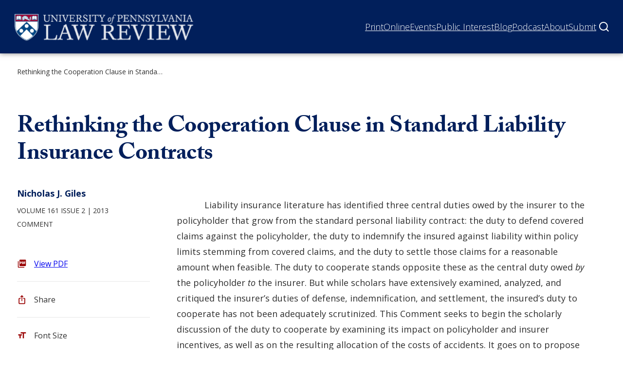

--- FILE ---
content_type: text/html; charset=UTF-8
request_url: https://pennlawreview.com/2013/01/29/rethinking-the-cooperation-clause-in-standard-liability-insurance-contracts/
body_size: 33534
content:
<!DOCTYPE html>
<html lang="en-US">
<head>
	<meta charset="UTF-8" />
	<meta name="viewport" content="width=device-width, initial-scale=1" />
<meta name='robots' content='index, follow, max-image-preview:large, max-snippet:-1, max-video-preview:-1' />

	<!-- This site is optimized with the Yoast SEO plugin v22.2 - https://yoast.com/wordpress/plugins/seo/ -->
	<link rel="canonical" href="https://pennlawreview.com/2013/01/29/rethinking-the-cooperation-clause-in-standard-liability-insurance-contracts/" />
	<meta name="twitter:card" content="summary_large_image" />
	<meta name="twitter:title" content="Rethinking the Cooperation Clause in Standard Liability Insurance Contracts - Penn Law Review" />
	<meta name="twitter:description" content="Liability insurance literature has identified three central duties owed by the insurer to the policyholder that grow from the standard personal liability contract: the duty to defend covered claims against the policyholder, the duty to indemnify the insured against liability within policy limits stemming from covered claims, and the duty to settle those claims for [&hellip;]" />
	<meta name="twitter:label1" content="Written by" />
	<meta name="twitter:data1" content="yesandagency" />
	<meta name="twitter:label2" content="Est. reading time" />
	<meta name="twitter:data2" content="2 minutes" />
	<script type="application/ld+json" class="yoast-schema-graph">{"@context":"https://schema.org","@graph":[{"@type":"Article","@id":"https://pennlawreview.com/2013/01/29/rethinking-the-cooperation-clause-in-standard-liability-insurance-contracts/#article","isPartOf":{"@id":"https://pennlawreview.com/2013/01/29/rethinking-the-cooperation-clause-in-standard-liability-insurance-contracts/"},"author":{"name":"yesandagency","@id":"https://pennlawreview.com/#/schema/person/d91e9de2b6dc5cee9aef7bc54f1f19d3"},"headline":"Rethinking the Cooperation Clause in Standard Liability Insurance Contracts","datePublished":"2013-01-29T00:00:00+00:00","dateModified":"2024-04-11T17:30:26+00:00","mainEntityOfPage":{"@id":"https://pennlawreview.com/2013/01/29/rethinking-the-cooperation-clause-in-standard-liability-insurance-contracts/"},"wordCount":498,"commentCount":0,"publisher":{"@id":"https://pennlawreview.com/#organization"},"articleSection":["Comment"],"inLanguage":"en-US","potentialAction":[{"@type":"CommentAction","name":"Comment","target":["https://pennlawreview.com/2013/01/29/rethinking-the-cooperation-clause-in-standard-liability-insurance-contracts/#respond"]}]},{"@type":"WebPage","@id":"https://pennlawreview.com/2013/01/29/rethinking-the-cooperation-clause-in-standard-liability-insurance-contracts/","url":"https://pennlawreview.com/2013/01/29/rethinking-the-cooperation-clause-in-standard-liability-insurance-contracts/","name":"Rethinking the Cooperation Clause in Standard Liability Insurance Contracts - Penn Law Review","isPartOf":{"@id":"https://pennlawreview.com/#website"},"datePublished":"2013-01-29T00:00:00+00:00","dateModified":"2024-04-11T17:30:26+00:00","inLanguage":"en-US","potentialAction":[{"@type":"ReadAction","target":["https://pennlawreview.com/2013/01/29/rethinking-the-cooperation-clause-in-standard-liability-insurance-contracts/"]}]},{"@type":"WebSite","@id":"https://pennlawreview.com/#website","url":"https://pennlawreview.com/","name":"Penn Law Review","description":"","publisher":{"@id":"https://pennlawreview.com/#organization"},"potentialAction":[{"@type":"SearchAction","target":{"@type":"EntryPoint","urlTemplate":"https://pennlawreview.com/?s={search_term_string}"},"query-input":"required name=search_term_string"}],"inLanguage":"en-US"},{"@type":"Organization","@id":"https://pennlawreview.com/#organization","name":"Penn Law Review","url":"https://pennlawreview.com/","logo":{"@type":"ImageObject","inLanguage":"en-US","@id":"https://pennlawreview.com/#/schema/logo/image/","url":"https://pennlawreview.com/wp-content/uploads/2023/12/plr-logo.svg","contentUrl":"https://pennlawreview.com/wp-content/uploads/2023/12/plr-logo.svg","width":497,"height":85,"caption":"Penn Law Review"},"image":{"@id":"https://pennlawreview.com/#/schema/logo/image/"}},{"@type":"Person","@id":"https://pennlawreview.com/#/schema/person/d91e9de2b6dc5cee9aef7bc54f1f19d3","name":"yesandagency","image":{"@type":"ImageObject","inLanguage":"en-US","@id":"https://pennlawreview.com/#/schema/person/image/","url":"https://secure.gravatar.com/avatar/d998e1feb4adf9ac405b97aa74056964?s=96&d=mm&r=g","contentUrl":"https://secure.gravatar.com/avatar/d998e1feb4adf9ac405b97aa74056964?s=96&d=mm&r=g","caption":"yesandagency"},"sameAs":["https://penn-law-review.lndo.site"]}]}</script>
	<!-- / Yoast SEO plugin. -->


<title>Rethinking the Cooperation Clause in Standard Liability Insurance Contracts - Penn Law Review</title>
<link rel='dns-prefetch' href='//pennlawreview.com' />
<link rel='dns-prefetch' href='//static.addtoany.com' />
<link rel="alternate" type="application/rss+xml" title="Penn Law Review &raquo; Feed" href="https://pennlawreview.com/feed/" />
<link rel="alternate" type="application/rss+xml" title="Penn Law Review &raquo; Comments Feed" href="https://pennlawreview.com/comments/feed/" />
<link rel="alternate" type="application/rss+xml" title="Penn Law Review &raquo; Rethinking the Cooperation Clause in Standard Liability Insurance Contracts Comments Feed" href="https://pennlawreview.com/2013/01/29/rethinking-the-cooperation-clause-in-standard-liability-insurance-contracts/feed/" />
<style id='wp-block-site-logo-inline-css'>
.wp-block-site-logo{box-sizing:border-box;line-height:0}.wp-block-site-logo a{display:inline-block;line-height:0}.wp-block-site-logo.is-default-size img{height:auto;width:120px}.wp-block-site-logo img{height:auto;max-width:100%}.wp-block-site-logo a,.wp-block-site-logo img{border-radius:inherit}.wp-block-site-logo.aligncenter{margin-left:auto;margin-right:auto;text-align:center}.wp-block-site-logo.is-style-rounded{border-radius:9999px}
</style>
<style id='wp-block-navigation-link-inline-css'>
.wp-block-navigation .wp-block-navigation-item__label{overflow-wrap:break-word}.wp-block-navigation .wp-block-navigation-item__description{display:none}
</style>
<style id='wp-block-navigation-submenu-inline-css'>
.wp-block-navigation-submenu{color: var(--wp--preset--color--primary);}
</style>
<link rel='stylesheet' id='wp-block-navigation-css' href='https://pennlawreview.com/wp-includes/blocks/navigation/style.min.css?ver=6.4.2' media='all' />
<style id='wp-block-navigation-inline-css'>
.wp-block-navigation{color: var(--wp--preset--color--contrast);font-size: var(--wp--preset--font-size--large);font-weight: 100;line-height: var(--wp--custom--line-height--sm);}.wp-block-navigation-is-layout-flow > :first-child:first-child{margin-block-start: 0;}.wp-block-navigation-is-layout-flow > :last-child:last-child{margin-block-end: 0;}.wp-block-navigation-is-layout-flow > *{margin-block-start: var( --wp--preset--spacing--base ) var( --wp--preset--spacing--plus-3 );margin-block-end: 0;}.wp-block-navigation-is-layout-constrained > :first-child:first-child{margin-block-start: 0;}.wp-block-navigation-is-layout-constrained > :last-child:last-child{margin-block-end: 0;}.wp-block-navigation-is-layout-constrained > *{margin-block-start: var( --wp--preset--spacing--base ) var( --wp--preset--spacing--plus-3 );margin-block-end: 0;}.wp-block-navigation-is-layout-flex{gap: var( --wp--preset--spacing--base ) var( --wp--preset--spacing--plus-3 );}.wp-block-navigation-is-layout-grid{gap: var( --wp--preset--spacing--base ) var( --wp--preset--spacing--plus-3 );}
.wp-block-navigation a:where(:not(.wp-element-button)){border-bottom-color: transparent;border-bottom-width: 0.2ch;border-bottom-style: solid;color: var(--wp--preset--color--contrast);text-decoration: none;}
.wp-block-navigation a:where(:not(.wp-element-button)):hover{background-color: transparent;border-color: var(--wp--preset--color--primary);color: var(--wp--preset--color--secondary);text-decoration: none;}
.wp-block-navigation a:where(:not(.wp-element-button)):focus{text-decoration: none;}
.wp-block-navigation a:where(:not(.wp-element-button)):active{text-decoration: none;}
</style>
<style id='yesand-block-core-navigation-inline-css'>
/*!*******************************************************************************************************************************************************************************************************************************************************************!*\
  !*** css ./node_modules/css-loader/dist/cjs.js??ruleSet[1].rules[4].use[1]!./node_modules/postcss-loader/dist/cjs.js??ruleSet[1].rules[4].use[2]!./node_modules/sass-loader/dist/cjs.js??ruleSet[1].rules[4].use[3]!./resources/scss/blocks/core/navigation.scss ***!
  \*******************************************************************************************************************************************************************************************************************************************************************/
@charset "UTF-8";
.wp-block-navigation__responsive-container.is-menu-open .wp-block-navigation__responsive-container-content,
.wp-block-navigation__responsive-container.is-menu-open .wp-block-navigation-item,
.wp-block-navigation__responsive-container.is-menu-open .wp-block-navigation__responsive-container-content .wp-block-navigation__container {
  gap: var(--wp--preset--spacing--minus-2);
}

.wp-block-navigation__responsive-container.is-menu-open .wp-block-navigation__responsive-container-content .wp-block-navigation__submenu-container {
  padding-top: 0;
}

.wp-block-navigation__responsive-container.has-modal-open .wp-block-navigation__responsive-close {
  max-width: 100%;
}

.wp-block-navigation .wp-block-navigation-item {
  margin: 0;
}

.wp-block-navigation__responsive-container-open,
.wp-block-navigation__responsive-container-close {
  color: var(--wp--preset--color--base) !important;
  background: var(--wp--preset--color--contrast);
  min-height: 38px;
  padding: 0.25rem 0.5rem !important;
  border-radius: var(--wp--custom--defaults--border-radius);
}

.wp-block-navigation__responsive-container.is-menu-open,
.wp-block-navigation__responsive-container.is-menu-open :is(.wp-block-navigation-item,
.wp-block-navigation__container,
.wp-block-page-list) {
  --navigation-layout-justification-setting: flex-start;
}

.has-modal-open .wp-block-navigation {
  font-size: 1.125rem;
  line-height: 1.75;
}

.wp-block-navigation__responsive-container.is-menu-open .wp-block-navigation__container {
  width: 100%;
}

.wp-block-navigation:not(.has-background) .wp-block-navigation__submenu-container {
  color: var(--wp--custom--blocks--navigation-submenu--color);
}

.has-modal-open .wp-block-navigation-submenu .wp-block-navigation__submenu-container {
  padding-top: 0;
  padding-bottom: 0;
}

.wp-block-navigation a:where(:not(.wp-element-button)):focus {
  border-style: solid !important;
}

.wp-block-navigation .wp-block-navigation__responsive-container:not(.has-modal-open) .has-child:not(.open-on-click):hover > .wp-block-navigation__submenu-container {
  min-width: 16rem;
  border: none;
  border-radius: var(--wp--custom--blocks--navigation-submenu--border-radius, 0);
  color: var(--wp--custom--blocks--navigation-submenu--color);
  background: var(--wp--custom--blocks--navigation-submenu--background);
  border: var(--wp--custom--blocks--navigation-submenu--border, none);
}
.wp-block-navigation .wp-block-navigation__responsive-container:not(.has-modal-open) .has-child:not(.open-on-click):hover > .wp-block-navigation__submenu-container .wp-block-navigation-item {
  transition: all 0.2s ease-in-out;
  border-style: solid !important;
}
.wp-block-navigation .wp-block-navigation__responsive-container:not(.has-modal-open) .has-child:not(.open-on-click):hover > .wp-block-navigation__submenu-container .wp-block-navigation-item__content {
  transition: none;
}
.wp-block-navigation .wp-block-navigation__responsive-container:not(.has-modal-open) .has-child:not(.open-on-click):hover > .wp-block-navigation__submenu-container .wp-block-navigation-item:hover,
.wp-block-navigation .wp-block-navigation__responsive-container:not(.has-modal-open) .has-child:not(.open-on-click):hover > .wp-block-navigation__submenu-container .wp-block-navigation-item:focus {
  color: var(--wp--custom--blocks--navigation-submenu--link-hover-color, inherit);
  background: var(--wp--custom--blocks--navigation-submenu--link-hover-background, inherit);
}

.wp-block-navigation__submenu-container .has-child .wp-block-navigation__submenu-icon {
  margin-left: 1rem;
  margin-right: 1rem;
}

.wp-block-navigation-submenu .wp-block-navigation__submenu-container {
  padding: 1rem;
}

:where(.wp-block-navigation .wp-block-navigation__submenu-container :where(.wp-block-navigation-item a:not(.wp-element-button),
.wp-block-navigation-submenu a:not(.wp-element-button),
.wp-block-navigation-submenu button.wp-block-navigation-item__content,
.wp-block-pages-list__item button.wp-block-navigation-item__content)) {
  padding: 0.5rem 1rem;
}

.wp-block-navigation-submenu li,
:where(.wp-block-navigation__submenu-container .wp-block-navigation-item a:not(.wp-element-button)) {
  border-radius: inherit;
}

@media screen and (max-width: 768px) {
  .site-header .wp-block-navigation__responsive-container-open:not(.always-shown) {
    display: flex;
  }
  .site-header .wp-block-navigation__responsive-container:not(.hidden-by-default):not(.is-menu-open) {
    position: fixed !important;
  }
  .site-header .wp-block-navigation__responsive-container {
    background: var(--wp--preset--color--secondary) !important;
    height: auto;
    top: 110px;
    bottom: initial !important;
    box-shadow: 0px 5px 5px rgba(0, 0, 0, 0.25);
  }
  .site-header .wp-block-navigation__responsive-dialog {
    margin-top: 0px !important;
  }
  .site-header .wp-block-navigation__responsive-container-content {
    padding-top: 0px !important;
  }
  #wpadminbar {
    position: fixed;
  }
  .admin-bar .site-header .wp-block-navigation__responsive-container {
    top: 156px;
  }
  .site-header .wp-block-navigation__container:only-child {
    display: none;
  }
  .site-header .wp-block-navigation__responsive-container.is-menu-open {
    padding-bottom: 30px;
    padding-top: 0px;
    padding-left: 27px;
  }
  .site-header .wp-block-navigation__responsive-container.is-menu-open .wp-block-navigation__submenu-container.wp-block-navigation__submenu-container.wp-block-navigation__submenu-container.wp-block-navigation__submenu-container {
    padding-left: 0px;
    padding-right: 0px;
    padding-bottom: 0px;
    padding-top: 5px;
  }
  .site-header .wp-block-navigation__responsive-container.is-menu-open .wp-block-navigation__submenu-container.wp-block-navigation__submenu-container.wp-block-navigation__submenu-container.wp-block-navigation__submenu-container .wp-block-navigation-item .wp-block-navigation-link {
    padding-left: 15px;
  }
  .site-header .wp-block-navigation__responsive-container.is-menu-open .wp-block-navigation__responsive-container-content .wp-block-navigation-item {
    gap: 0px;
  }
  .wp-block-navigation__responsive-container-open, .wp-block-navigation__responsive-container-close {
    color: white !important;
    background: transparent;
    border-radius: 0px;
    min-height: 38px;
  }
  .wp-block-navigation__responsive-container-open svg, .wp-block-navigation__responsive-container-close svg {
    display: none;
  }
  .wp-block-navigation__responsive-container-open {
    transform: translateY(5px);
  }
  .wp-block-navigation__responsive-container-open::after {
    content: "Menu";
    color: white;
    background: var(--wp--preset--color--secondary);
    position: relative;
    display: inline-block;
    font-size: 16px;
    padding: 0px 25px 0px 0px !important;
    background-image: url([data-uri]);
    background-position: center right;
    background-repeat: no-repeat;
    opacity: 1;
    transition: 0.2s ease-in-out;
  }
  .has-modal-open .wp-block-navigation__responsive-container-open {
    opacity: 0;
  }
  .wp-block-navigation__responsive-container-close {
    transform: translateY(5px);
    top: -79px;
    right: -10px;
  }
  .wp-block-navigation__responsive-container-close::after {
    content: "Close";
    color: white;
    background: var(--wp--preset--color--secondary);
    position: relative;
    display: inline-block;
    font-size: 16px;
    padding: 0px 25px 0px 0px !important;
    background-image: url([data-uri]);
    background-position: center right;
    background-repeat: no-repeat;
  }
  .wp-block-navigation .has-child .wp-block-navigation__submenu-container > .wp-block-navigation-item > .wp-block-navigation-item__content::before {
    content: "—";
    position: relative;
    display: inline;
    padding-right: 10px;
  }
  .wp-block-navigation .has-child .wp-block-navigation__submenu-container .wp-block-navigation-link a {
    border: 0px !important;
  }
  .wp-block-navigation .has-child .wp-block-navigation__submenu-container .wp-block-navigation-link a span {
    border-bottom: 2px solid color(srgb 1 1 1 / 0) !important;
  }
  .wp-block-navigation .has-child .wp-block-navigation__submenu-container .wp-block-navigation-link:hover a {
    border: 0px !important;
  }
  .wp-block-navigation .has-child .wp-block-navigation__submenu-container .wp-block-navigation-link:hover a span {
    border-bottom: 2px solid white !important;
  }
}

/*# sourceMappingURL=navigation.css.map*/
</style>
<style id='wp-block-group-inline-css'>
.wp-block-group{box-sizing:border-box}
</style>
<style id='yesand-block-core-group-inline-css'>
/*!**************************************************************************************************************************************************************************************************************************************************************!*\
  !*** css ./node_modules/css-loader/dist/cjs.js??ruleSet[1].rules[4].use[1]!./node_modules/postcss-loader/dist/cjs.js??ruleSet[1].rules[4].use[2]!./node_modules/sass-loader/dist/cjs.js??ruleSet[1].rules[4].use[3]!./resources/scss/blocks/core/group.scss ***!
  \**************************************************************************************************************************************************************************************************************************************************************/
.wp-block-group:where(.is-style-box, .is-style-card) {
  overflow: hidden;
  border-radius: var(--wp--custom--defaults--border-radius, 0);
  box-shadow: var(--wp--custom--defaults--shadow);
}

.wp-block-group.is-style-box {
  padding: var(--wp--style--block-gap);
  background: var(--wp--preset--color--neutral-base);
}

.wp-block-group.is-style-card {
  border: 1px solid var(--wp--preset--color--neutral-subtle);
}

.wp-block-group.is-style-hand-drawn {
  overflow: hidden;
  font-family: var(--wp--preset--font-family--handwriting);
  padding: var(--wp--custom--spacing--global);
  border: 2px solid currentColor;
  border-radius: 255px 15px 225px 15px/15px 225px 15px 255px !important;
  box-shadow: var(--wp--custom--defaults--shadow);
}

/*# sourceMappingURL=group.css.map*/
</style>
<style id='wp-block-spacer-inline-css'>
.wp-block-spacer{clear:both}
</style>
<style id='wp-block-post-title-inline-css'>
.wp-block-post-title{box-sizing:border-box;word-break:break-word}.wp-block-post-title a{display:inline-block}
.wp-block-post-title a:where(:not(.wp-element-button)){border-width: 0 !important;color: inherit;text-decoration: none;}
.wp-block-post-title a:where(:not(.wp-element-button)):hover{color: var(--wp--preset--color--primary);}
.wp-block-post-title a:where(:not(.wp-element-button)):focus{color: var(--wp--preset--color--primary);}
.wp-block-post-title a:where(:not(.wp-element-button)):active{color: var(--wp--preset--color--primary);}
</style>
<style id='yesand-block-core-post-title-inline-css'>
/*!*******************************************************************************************************************************************************************************************************************************************************************!*\
  !*** css ./node_modules/css-loader/dist/cjs.js??ruleSet[1].rules[4].use[1]!./node_modules/postcss-loader/dist/cjs.js??ruleSet[1].rules[4].use[2]!./node_modules/sass-loader/dist/cjs.js??ruleSet[1].rules[4].use[3]!./resources/scss/blocks/core/post-title.scss ***!
  \*******************************************************************************************************************************************************************************************************************************************************************/
.edit-post-visual-editor__post-title-wrapper,
.is-root-container.wp-block-post-content {
  margin-top: var(--wp--style--block-gap) !important;
}

/*# sourceMappingURL=post-title.css.map*/
</style>
<link rel='stylesheet' id='acf-single-post-subtitle-style-css' href='https://pennlawreview.com/wp-content/themes/yesand-theme/public/blocks/single-post-subtitle/single-post-subtitle.css?ver=6.4.2' media='all' />
<style id='acf-single-post-sidebar-style-inline-css'>
.single-post-sidebar{
	display: block;
	width: 100%;
	position: relative;
	padding-right: 20px;
}

.single-post-sidebar .article-author{
	margin-bottom: 10px;
	font-size: 18px;
	line-height: 24px;
	margin-top: 0px;
	font-weight: 700;
	color: var(--wp--preset--color--secondary);
}


.single-post-sidebar .article-data{
	text-transform: uppercase;
	margin: 0px auto;
	font-size: 14px;
	line-height: 28px;
}

.single-post-sidebar .article-data > span:after{
	content: "\00a0|";
	display: inline-block;
	position: relative;
}

.single-post-sidebar .article-data .year:after{
	display: none;
}

.single-post-sidebar .article-data > span:last-of-type:after{
	display: none;
}

.single-post-sidebar .article-data span span:last-child{
	display: none;
}

.single-post-sidebar .sidebar-tools{
	margin-top: 50px;
}

.single-post-sidebar .sidebar-tools ul{
	list-style-type: none !important;
	padding: 0px 30px 0px 0px;
	margin: 0px;
}

.single-post-sidebar .sidebar-tools ul li {
	cursor: pointer;
	position: relative;
	display: block;
}

.single-post-sidebar .sidebar-tools ul .view-pdf:before{
	content: "";
	position: absolute;
	display: block;
	height: 20px;
	width: 20px;
	background: url('/wp-content/themes/yesand-theme/public/blocks/single-post-sidebar/../../media/svg/pdf.svg') center center no-repeat;
	background-size: contain;
	left: 0px;
	top: calc(15px / 2);
}


.single-post-sidebar .sidebar-tools ul .view-pdf span{
	padding-left: 0px;
	padding-right: 0px;
	height: 24px;
	width: 24px;
	position: relative;
	display: none;
	background-size: contain;
	background: url('/wp-content/themes/yesand-theme/public/blocks/single-post-sidebar/../../media/svg/pdf.svg') center center no-repeat;
}

.single-post-sidebar .sidebar-tools ul .print:before{
	content: "";
	position: absolute;
	display: block;
	height: 20px;
	width: 20px;
	background: url('/wp-content/themes/yesand-theme/public/blocks/single-post-sidebar/../../media/svg/print.svg') center center no-repeat;
	background-size: contain;
	left: 0px;
	top: calc(15px / 2);
}


.single-post-sidebar .sidebar-tools ul .share:before{
	content: "";
	position: absolute;
	display: block;
	height: 20px;
	width: 20px;
	background: url('/wp-content/themes/yesand-theme/public/blocks/single-post-sidebar/../../media/svg/share.svg') center center no-repeat;
	background-size: contain;
	left: 0px;
	top: calc(15px / 2);
}


.single-post-sidebar .sidebar-tools ul .font-size:before{
	content: "";
	position: absolute;
	display: block;
	height: 20px;
	width: 20px;
	background: url('/wp-content/themes/yesand-theme/public/blocks/single-post-sidebar/../../media/svg/text-size.svg') center center no-repeat;
	background-size: contain;
	left: 0px;
	top: calc(15px / 2);
}

.single-post-sidebar .sidebar-tools ul .font-size.large span::after{

	content: "2x";
	position: absolute;
	display: block;
	height: 20px !important;
	margin: 0px;
	width: 20px;
	right: 0px;
	font-size: 12px;
	height: 15px;
	background: var(--wp--preset--color--tertiary);
	color: var(--wp--preset--color--secondary);
	font-weight: 300;
	top: calc(15px / 2);
	line-height: 20px;
	text-align: center;
	border-radius: 5px;
	padding: 0px 1px;

}

.single-post-sidebar .sidebar-tools ul .font-size.largest span::after{

	content: "3x";
	position: absolute;
	display: block;
	height: 20px !important;
	margin: 0px;
	width: 20px;
	right: 0px;
	font-size: 12px;
	height: 15px;
	background: var(--wp--preset--color--tertiary);
	color: var(--wp--preset--color--secondary);
	font-weight: 300;
	top: calc(15px / 2);
	line-height: 20px;
	text-align: center;
	border-radius: 5px;
	padding: 0px 1px;

}

.single-post-sidebar .sidebar-tools ul li span, .single-post-sidebar .sidebar-tools ul li a{
	padding-left: 35px;
	font-size: 16px;
	border: 0 !important;
	outline: 0 !important;
	transition: none;
}

.single-post-sidebar .sidebar-tools ul li:hover span, .single-post-sidebar .sidebar-tools ul li:hover a{
	color: var(--wp--preset--color--primary);
	text-decoration: underline;
}

.single-post-sidebar .sidebar-tools ul li:after{
	content: "";
	display: block;
	position: relative;
	width: 100%;
	height: 1px;
	background: #e7e7e7;
	margin: 20px 0px;
}

@media screen and (max-width: 768px){

	.single-post-sidebar .sidebar-tools ul{
		display: flex;
	}

	.single-post-sidebar .sidebar-tools ul li, .single-post-sidebar .sidebar-tools ul li a{
		max-width: 24px;
		width: 100%;
		height: 24px;
		margin-right: 30px;
	}

	.single-post-sidebar .sidebar-tools ul .view-pdf a{
		font-size: 0px;
		height: 24px;
		width: 24px;
		display: block;
		position: relative;
		padding-left: 0px;

	}

	.single-post-sidebar .sidebar-tools ul .view-pdf span{
		display: block;
		top: -32px;
	}

	.single-post-sidebar .sidebar-tools ul .view-pdf:before{
		display: none;
	}

	.single-post-sidebar .sidebar-tools ul .share:before, .single-post-sidebar .sidebar-tools ul .print:before, .single-post-sidebar .sidebar-tools ul .font-size:before{
		top: initial;
		height: 24px;
		width: 24px;
	}

	.single-post-sidebar .sidebar-tools ul li span{
		display: none;
	}

	.single-post-sidebar .sidebar-tools ul li:after{
		display: none;
	}

}


@media print{

	.single-post-sidebar .sidebar-tools{
		display: none;
	}

}

</style>
<style id='wp-block-paragraph-inline-css'>
.is-small-text{font-size:.875em}.is-regular-text{font-size:1em}.is-large-text{font-size:2.25em}.is-larger-text{font-size:3em}.has-drop-cap:not(:focus):first-letter{float:left;font-size:8.4em;font-style:normal;font-weight:100;line-height:.68;margin:.05em .1em 0 0;text-transform:uppercase}body.rtl .has-drop-cap:not(:focus):first-letter{float:none;margin-left:.1em}p.has-drop-cap.has-background{overflow:hidden}p.has-background{padding:1.25em 2.375em}:where(p.has-text-color:not(.has-link-color)) a{color:inherit}p.has-text-align-left[style*="writing-mode:vertical-lr"],p.has-text-align-right[style*="writing-mode:vertical-rl"]{rotate:180deg}
p{margin-bottom: var(--wp--preset--spacing--plus-1);}
</style>
<style id='yesand-block-core-paragraph-inline-css'>
/*!******************************************************************************************************************************************************************************************************************************************************************!*\
  !*** css ./node_modules/css-loader/dist/cjs.js??ruleSet[1].rules[4].use[1]!./node_modules/postcss-loader/dist/cjs.js??ruleSet[1].rules[4].use[2]!./node_modules/sass-loader/dist/cjs.js??ruleSet[1].rules[4].use[3]!./resources/scss/blocks/core/paragraph.scss ***!
  \******************************************************************************************************************************************************************************************************************************************************************/
.has-drop-cap:not(:focus)::first-letter {
  float: none;
  margin: 0;
  padding: 0;
  font: inherit;
  text-transform: none;
}

@supports (initial-letter: 3) or (-webkit-initial-letter: 3) {
  .has-drop-cap:not(:focus)::first-letter {
    -webkit-initial-letter: 3;
    initial-letter: 3;
    float: none;
    margin: 0;
    padding-right: var(--wp--preset--spacing--minus-2);
    font: inherit;
    font-weight: 700;
  }
}
p.is-style-indent {
  text-indent: var(--wp--preset--spacing--plus-4);
}
p.is-style-indent.has-drop-cap {
  text-indent: var(--wp--preset--spacing--plus-2);
}

p.is-style-intro {
  margin-top: var(--wp--preset--spacing--plus-4);
  margin-bottom: var(--wp--preset--spacing--plus-4);
  font-family: var(--wp--preset--font-family--primary);
  font-size: var(--wp--preset--font-size--xl);
  line-height: var(--wp--custom--line-height--xl);
}

.is-layout-constrained > p.is-style-intro:where(:not([class*=align])),
.editor-styles-wrapper .is-layout-constrained > p.is-style-intro:where(:not([class*=align])) {
  max-width: var(--wp--style--global--wide-size);
}

p.is-style-lead-in::first-line {
  font-weight: 700;
  font-synthesis: none;
  font-variant: small-caps;
}

p.is-style-lede {
  font-weight: 500;
  font-size: var(--wp--preset--font-size--lg);
  line-height: var(--wp--custom--line-height--lg);
}

/*# sourceMappingURL=paragraph.css.map*/
</style>
<style id='yesand-block-core-column-inline-css'>
/*!***************************************************************************************************************************************************************************************************************************************************************!*\
  !*** css ./node_modules/css-loader/dist/cjs.js??ruleSet[1].rules[4].use[1]!./node_modules/postcss-loader/dist/cjs.js??ruleSet[1].rules[4].use[2]!./node_modules/sass-loader/dist/cjs.js??ruleSet[1].rules[4].use[3]!./resources/scss/blocks/core/column.scss ***!
  \***************************************************************************************************************************************************************************************************************************************************************/
.wp-block-columns.alignfull .wp-block-column,
.editor-styles-wrapper .has-global-padding > .wp-block-columns.alignfull > .wp-block-column {
  padding-left: 0;
  padding-right: 0;
}

.wp-block-column {
  container-type: inline-size;
}

.wp-block-column:where(.is-style-box, .is-style-card) {
  overflow: hidden;
  border-radius: var(--wp--custom--defaults--border-radius, 0);
  box-shadow: var(--wp--custom--defaults--shadow);
}

.wp-block-columns > .wp-block-column.is-style-box,
.has-global-padding > .wp-block-columns.alignfull > .wp-block-column.is-style-box {
  padding: var(--wp--style--block-gap);
  background: var(--wp--preset--color--neutral-base);
}

.wp-block-column.is-style-card {
  border: 1px solid var(--wp--preset--color--neutral-subtle);
}

/*# sourceMappingURL=column.css.map*/
</style>
<style id='wp-block-post-content-inline-css'>
.wp-block-post-content a:where(:not(.wp-element-button)):hover{background-color: var(--wp--preset--color--tertiary);border-color: var(--wp--preset--color--contrast);text-decoration: none;}
</style>
<style id='yesand-block-core-post-content-inline-css'>
/*!*********************************************************************************************************************************************************************************************************************************************************************!*\
  !*** css ./node_modules/css-loader/dist/cjs.js??ruleSet[1].rules[4].use[1]!./node_modules/postcss-loader/dist/cjs.js??ruleSet[1].rules[4].use[2]!./node_modules/sass-loader/dist/cjs.js??ruleSet[1].rules[4].use[3]!./resources/scss/blocks/core/post-content.scss ***!
  \*********************************************************************************************************************************************************************************************************************************************************************/
:where(.wp-block-post-content :where(ul, ol)) {
  padding-inline-start: var(--wp--preset--spacing--plus-4);
}

:where(.wp-block-post-content :where(li + li, li > ul, li > ol)) {
  margin-block-start: var(--wp--preset--spacing--minus-1);
}

:where(.wp-block-post-content :where(ul, ol):not([class*=wp-block-]) li),
:where(.wp-block-post-content :is(ul, ol).wp-block-list li) {
  padding-left: 0.25em;
}

.wp-block-post-content > :is(h1, h2, h3, h4, h5, h6) {
  margin-block-end: 0.5em;
}

.wp-block-post-content > * + :is(h1, h2, h3, h4, h5, h6) {
  margin-block-start: max(1.5em, 3rem);
}

.wp-block-post-content > :is(h1, h2, h3, h4, h5, h6) + * {
  margin-block-start: 0;
}

.wp-block-post-content > :where(hr, .wp-block-spacer) + :is(h1, h2, h3, h4, h5, h6),
.wp-block-post-content > :is(h1, h2, h3, h4, h5, h6) + :where(hr, .wp-block-spacer) {
  margin-block-start: var(--wp--style--block-gap);
}

/*# sourceMappingURL=post-content.css.map*/
</style>
<style id='acf-single-post-author-bio-style-inline-css'>
.single-post-author-bio{

	padding-bottom: 25px;

	hr{
		border: 0px;
		height: 2px;
		background: var(--wp--preset--color--tertiary);
		margin-bottom: 30px;
	}


	a{
		border: 0 !important;
		outline: 0 !important;
		background: none !important;
		transition: none;
		color: var(--wp--preset--color--secondary) !important;
		text-decoration: underline;

		&:hover{
			color: var(--wp--preset--color--primary) !important;
			text-decoration: underline;
		}
	}


}

</style>
<style id='wp-block-footnotes-inline-css'>
.editor-styles-wrapper,.entry-content{counter-reset:footnotes}a[data-fn].fn{counter-increment:footnotes;display:inline-flex;font-size:smaller;text-decoration:none;text-indent:-9999999px;vertical-align:super}a[data-fn].fn:after{content:"[" counter(footnotes) "]";float:left;text-indent:0}
</style>
<style id='yesand-block-core-footnotes-inline-css'>
/*!******************************************************************************************************************************************************************************************************************************************************************!*\
  !*** css ./node_modules/css-loader/dist/cjs.js??ruleSet[1].rules[4].use[1]!./node_modules/postcss-loader/dist/cjs.js??ruleSet[1].rules[4].use[2]!./node_modules/sass-loader/dist/cjs.js??ruleSet[1].rules[4].use[3]!./resources/scss/blocks/core/footnotes.scss ***!
  \******************************************************************************************************************************************************************************************************************************************************************/
sup.fn,
sup[data-fn] {
  font-size: 0.8125em;
  font-weight: 700;
}
sup.fn a,
sup[data-fn] a {
  text-decoration: none;
}

.wp-block-footnotes a[href^="#"] {
  text-decoration: none;
}

ol.wp-block-footnotes.is-style-pull {
  padding-left: 1em;
}

/*# sourceMappingURL=footnotes.css.map*/
</style>
<style id='acf-migrated-footnotes-style-inline-css'>
.migrated-footnotes{



}

.migrated-footnotes .wp-block-footnotes *{
	padding: 0 !important;
}

.migrated-footnotes .wp-block-footnotes .wp-footnotes-title:before {
	content: "FOOTNOTES";
	display: block;
	position: absolute;
	top: -45px;
	color: black;
	font-weight: 700;
	margin-bottom: 30px;
	font-size: 18px;
}

</style>
<style id='wp-block-columns-inline-css'>
.wp-block-columns{align-items:normal!important;box-sizing:border-box;display:flex;flex-wrap:wrap!important}@media (min-width:782px){.wp-block-columns{flex-wrap:nowrap!important}}.wp-block-columns.are-vertically-aligned-top{align-items:flex-start}.wp-block-columns.are-vertically-aligned-center{align-items:center}.wp-block-columns.are-vertically-aligned-bottom{align-items:flex-end}@media (max-width:781px){.wp-block-columns:not(.is-not-stacked-on-mobile)>.wp-block-column{flex-basis:100%!important}}@media (min-width:782px){.wp-block-columns:not(.is-not-stacked-on-mobile)>.wp-block-column{flex-basis:0;flex-grow:1}.wp-block-columns:not(.is-not-stacked-on-mobile)>.wp-block-column[style*=flex-basis]{flex-grow:0}}.wp-block-columns.is-not-stacked-on-mobile{flex-wrap:nowrap!important}.wp-block-columns.is-not-stacked-on-mobile>.wp-block-column{flex-basis:0;flex-grow:1}.wp-block-columns.is-not-stacked-on-mobile>.wp-block-column[style*=flex-basis]{flex-grow:0}:where(.wp-block-columns){margin-bottom:1.75em}:where(.wp-block-columns.has-background){padding:1.25em 2.375em}.wp-block-column{flex-grow:1;min-width:0;overflow-wrap:break-word;word-break:break-word}.wp-block-column.is-vertically-aligned-top{align-self:flex-start}.wp-block-column.is-vertically-aligned-center{align-self:center}.wp-block-column.is-vertically-aligned-bottom{align-self:flex-end}.wp-block-column.is-vertically-aligned-stretch{align-self:stretch}.wp-block-column.is-vertically-aligned-bottom,.wp-block-column.is-vertically-aligned-center,.wp-block-column.is-vertically-aligned-top{width:100%}
</style>
<style id='yesand-block-core-columns-inline-css'>
/*!****************************************************************************************************************************************************************************************************************************************************************!*\
  !*** css ./node_modules/css-loader/dist/cjs.js??ruleSet[1].rules[4].use[1]!./node_modules/postcss-loader/dist/cjs.js??ruleSet[1].rules[4].use[2]!./node_modules/sass-loader/dist/cjs.js??ruleSet[1].rules[4].use[3]!./resources/scss/blocks/core/columns.scss ***!
  \****************************************************************************************************************************************************************************************************************************************************************/
/**
 * Breakpoints & Media Queries
 */
:where(.wp-block-columns.has-background) {
  padding: 0;
}

@media (max-width: 782px) {
  .wp-block-columns.is-style-reverse-stack {
    flex-wrap: wrap-reverse !important;
  }
}

/*# sourceMappingURL=columns.css.map*/
</style>
<style id='wp-block-separator-inline-css'>
@charset "UTF-8";.wp-block-separator{border:1px solid;border-left:none;border-right:none}.wp-block-separator.is-style-dots{background:none!important;border:none;height:auto;line-height:1;text-align:center}.wp-block-separator.is-style-dots:before{color:currentColor;content:"···";font-family:serif;font-size:1.5em;letter-spacing:2em;padding-left:2em}
.wp-block-separator{border-color: var(--wp--preset--color--contrast);border-width: 6px 0 0 0;border-style: double;border-top-width: 2px;border-bottom-width: 0;color: var(--wp--preset--color--contrast);}.is-style-wide.is-style-wide.wp-block-separator{border-top-width: var(--wp--preset--spacing--minus-2);}
</style>
<style id='yesand-block-core-separator-inline-css'>
/*!******************************************************************************************************************************************************************************************************************************************************************!*\
  !*** css ./node_modules/css-loader/dist/cjs.js??ruleSet[1].rules[4].use[1]!./node_modules/postcss-loader/dist/cjs.js??ruleSet[1].rules[4].use[2]!./node_modules/sass-loader/dist/cjs.js??ruleSet[1].rules[4].use[3]!./resources/scss/blocks/core/separator.scss ***!
  \******************************************************************************************************************************************************************************************************************************************************************/
@charset "UTF-8";
.wp-block-separator.has-background[class*=-gradient] {
  border: none;
  height: 2px;
}

hr.wp-block-separator:is(.is-style-dashed,
.is-style-dotted,
.is-style-double) {
  border-width: var(--wp--preset--spacing--minus-3) 0 0;
  background-color: transparent !important;
}

hr.wp-block-separator.is-style-dashed {
  border-style: dashed;
}

hr.wp-block-separator.is-style-dotted {
  border-style: dotted;
}

hr.wp-block-separator.is-style-double {
  border-width: var(--wp--preset--spacing--minus-2) 0 0;
  border-style: double;
}

hr.wp-block-separator.is-style-hand-drawn {
  margin-bottom: -20px !important;
  padding: var(--wp--preset--spacing--40);
  border-width: var(--wp--preset--spacing--minus-2) 0 0;
  border-radius: 255px 15px 0 0/15px 4px 0 0 !important;
}
hr.wp-block-separator.is-style-hand-drawn:where(:not([class*=has-icon])) {
  background: none !important;
}

hr.wp-block-separator[class*=has-icon] {
  display: flex;
  justify-content: center;
  border: none;
  text-align: center;
  height: auto;
  overflow: visible;
  background-color: transparent !important;
  background-repeat: repeat-x !important;
  background-position: 0% 50% !important;
  background-size: 100% 2px !important;
  background-image: linear-gradient(90deg, currentColor, currentColor);
}
hr.wp-block-separator[class*=has-icon]::before {
  content: var(--hr-icon, "❦");
  padding: 0 0.5em;
  font-size: var(--wp--preset--font-size--xl);
  line-height: 1;
  background-color: var(--color-base, var(--wp--preset--color--base));
}
:where(.has-background[class*=-background-color]) hr.wp-block-separator[class*=has-icon], :where(.has-background[class*=-background-color]) hr.wp-block-separator[class*=has-icon]::before {
  background-color: inherit !important;
}
hr.wp-block-separator[class*=has-icon].is-style-wide {
  background-size: 100% var(--wp--preset--spacing--minus-2) !important;
}
hr.wp-block-separator[class*=has-icon].is-style-dashed {
  background-repeat: space no-repeat !important;
  background-size: 15% 2px !important;
}
hr.wp-block-separator[class*=has-icon].is-style-dotted {
  background-repeat: space no-repeat !important;
  background-size: 2.2% 2px !important;
}
hr.wp-block-separator[class*=has-icon].is-style-double {
  background-repeat: space !important;
  background-size: 100% 34% !important;
}
hr.wp-block-separator[class*=has-icon].is-style-hand-drawn {
  background-position-y: top !important;
  background-size: 100% 6px !important;
}

.has-icon-❦ {
  --hr-icon: "❦";
}

.has-icon-🌼 {
  --hr-icon: "🌼";
}

.has-icon-☀️ {
  --hr-icon: "☀️";
}

.has-icon-🪶 {
  --hr-icon: "🪶";
}

.has-icon-🔥 {
  --hr-icon: "🔥";
}

.has-icon-🍃 {
  --hr-icon: "🍃";
}

.has-icon-☕ {
  --hr-icon: "☕";
}

.has-icon-🍻 {
  --hr-icon: "🍻";
}

.has-icon-🪷 {
  --hr-icon: "🪷";
}

.has-icon-🫠 {
  --hr-icon: "🫠";
}

.has-icon-🎸 {
  --hr-icon: "🎸";
}

.has-icon-✏️ {
  --hr-icon: "✏️";
}

.has-icon-🚀 {
  --hr-icon: "🚀";
}

.has-icon-☘️ {
  --hr-icon: "☘️";
}

.has-icon-⭐ {
  --hr-icon: "⭐";
}

.has-icon-🌻 {
  --hr-icon: "🌻";
}

.has-icon-⛱️ {
  --hr-icon: "⛱️";
}

/*# sourceMappingURL=separator.css.map*/
</style>
<style id='yesand-block-core-social-link-inline-css'>
/*!********************************************************************************************************************************************************************************************************************************************************************!*\
  !*** css ./node_modules/css-loader/dist/cjs.js??ruleSet[1].rules[4].use[1]!./node_modules/postcss-loader/dist/cjs.js??ruleSet[1].rules[4].use[2]!./node_modules/sass-loader/dist/cjs.js??ruleSet[1].rules[4].use[3]!./resources/scss/blocks/core/social-link.scss ***!
  \********************************************************************************************************************************************************************************************************************************************************************/
.wp-block-social-link:has(a:focus) {
  outline: 2px solid var(--wp--preset--color--primary-contrast);
  outline-offset: 2px;
}

.wp-block-social-link .wp-block-social-link-anchor {
  outline: none;
}

/*# sourceMappingURL=social-link.css.map*/
</style>
<link rel='stylesheet' id='wp-block-social-links-css' href='https://pennlawreview.com/wp-includes/blocks/social-links/style.min.css?ver=6.4.2' media='all' />
<style id='wp-block-social-links-inline-css'>
.wp-block-social-links-is-layout-flow > :first-child:first-child{margin-block-start: 0;}.wp-block-social-links-is-layout-flow > :last-child:last-child{margin-block-end: 0;}.wp-block-social-links-is-layout-flow > *{margin-block-start: var(--wp--preset--spacing--plus-1);margin-block-end: 0;}.wp-block-social-links-is-layout-constrained > :first-child:first-child{margin-block-start: 0;}.wp-block-social-links-is-layout-constrained > :last-child:last-child{margin-block-end: 0;}.wp-block-social-links-is-layout-constrained > *{margin-block-start: var(--wp--preset--spacing--plus-1);margin-block-end: 0;}.wp-block-social-links-is-layout-flex{gap: var(--wp--preset--spacing--plus-1);}.wp-block-social-links-is-layout-grid{gap: var(--wp--preset--spacing--plus-1);}
</style>
<style id='yesand-block-core-social-links-inline-css'>
/*!*********************************************************************************************************************************************************************************************************************************************************************!*\
  !*** css ./node_modules/css-loader/dist/cjs.js??ruleSet[1].rules[4].use[1]!./node_modules/postcss-loader/dist/cjs.js??ruleSet[1].rules[4].use[2]!./node_modules/sass-loader/dist/cjs.js??ruleSet[1].rules[4].use[3]!./resources/scss/blocks/core/social-links.scss ***!
  \*********************************************************************************************************************************************************************************************************************************************************************/
.wp-block-social-links .wp-social-link .wp-block-social-link-anchor {
  padding: var(--wp--preset--spacing--minus-2);
}

.wp-block-social-links.is-style-pill-shape .wp-social-link .wp-block-social-link-anchor {
  padding: var(--wp--preset--spacing--minus-2) var(--wp--preset--spacing--40);
}

.wp-block-social-links.has-small-icon-size {
  font-size: var(--wp--preset--font-size--sm);
}

.wp-block-social-links.has-normal-icon-size {
  font-size: var(--wp--preset--font-size--md);
}

.wp-block-social-links.has-large-icon-size {
  font-size: var(--wp--preset--font-size--lg);
}

.wp-block-social-links.has-huge-icon-size {
  font-size: var(--wp--preset--font-size--xl);
}

.wp-block-social-links.has-small-icon-size .wp-block-social-link-label:not(.screen-reader-text) {
  font-size: var(--wp--preset--font-size--xs);
}

.wp-block-social-links.has-normal-icon-size .wp-block-social-link-label:not(.screen-reader-text) {
  font-size: var(--wp--preset--font-size--sm);
}

.wp-block-social-links:is(.has-large-icon-size, .has-huge-icon-size) .wp-block-social-link-label:not(.screen-reader-text) {
  font-size: var(--wp--preset--font-size--xs);
  font-weight: 500;
  letter-spacing: 0.0625em;
  text-transform: uppercase;
}

.wp-block-social-links.has-visible-labels.is-style-logos-only .wp-block-social-link {
  transform: none;
}

.wp-block-social-links.has-visible-labels.is-style-logos-only .wp-block-social-link:hover .wp-block-social-link-label {
  text-decoration-line: underline;
}

.wp-block-social-links.is-style-hand-drawn .wp-block-social-link {
  border: 2px solid currentColor;
  overflow: hidden;
  box-shadow: var(--wp--custom--defaults--shadow);
  border-radius: 255px 15px 225px 15px/15px 225px 15px 255px !important;
  font-family: var(--wp--preset--font-family--handwriting);
}

.wp-block-social-links.is-style-hand-drawn:where(:not(.has-icon-color)) .wp-block-social-link {
  border: 2px solid var(--color-contrast, var(--wp--preset--color--contrast));
}

.wp-block-social-links.is-style-hand-drawn-border .wp-block-social-link :where(a, button) {
  font-family: inherit;
}

.wp-block-social-links.is-style-outline .wp-block-social-link {
  color: var(--color-contrast, var(--wp--preset--color--contrast));
  background: transparent;
  border: 2px solid currentColor;
}

.wp-block-social-links.is-style-pill-shape .wp-block-social-link {
  border-radius: 9999px;
}

/*# sourceMappingURL=social-links.css.map*/
</style>
<style id='wp-emoji-styles-inline-css'>

	img.wp-smiley, img.emoji {
		display: inline !important;
		border: none !important;
		box-shadow: none !important;
		height: 1em !important;
		width: 1em !important;
		margin: 0 0.07em !important;
		vertical-align: -0.1em !important;
		background: none !important;
		padding: 0 !important;
	}
</style>
<style id='wp-block-library-inline-css'>
:root{--wp-admin-theme-color:#007cba;--wp-admin-theme-color--rgb:0,124,186;--wp-admin-theme-color-darker-10:#006ba1;--wp-admin-theme-color-darker-10--rgb:0,107,161;--wp-admin-theme-color-darker-20:#005a87;--wp-admin-theme-color-darker-20--rgb:0,90,135;--wp-admin-border-width-focus:2px;--wp-block-synced-color:#7a00df;--wp-block-synced-color--rgb:122,0,223}@media (min-resolution:192dpi){:root{--wp-admin-border-width-focus:1.5px}}.wp-element-button{cursor:pointer}:root{--wp--preset--font-size--normal:16px;--wp--preset--font-size--huge:42px}:root .has-very-light-gray-background-color{background-color:#eee}:root .has-very-dark-gray-background-color{background-color:#313131}:root .has-very-light-gray-color{color:#eee}:root .has-very-dark-gray-color{color:#313131}:root .has-vivid-green-cyan-to-vivid-cyan-blue-gradient-background{background:linear-gradient(135deg,#00d084,#0693e3)}:root .has-purple-crush-gradient-background{background:linear-gradient(135deg,#34e2e4,#4721fb 50%,#ab1dfe)}:root .has-hazy-dawn-gradient-background{background:linear-gradient(135deg,#faaca8,#dad0ec)}:root .has-subdued-olive-gradient-background{background:linear-gradient(135deg,#fafae1,#67a671)}:root .has-atomic-cream-gradient-background{background:linear-gradient(135deg,#fdd79a,#004a59)}:root .has-nightshade-gradient-background{background:linear-gradient(135deg,#330968,#31cdcf)}:root .has-midnight-gradient-background{background:linear-gradient(135deg,#020381,#2874fc)}.has-regular-font-size{font-size:1em}.has-larger-font-size{font-size:2.625em}.has-normal-font-size{font-size:var(--wp--preset--font-size--normal)}.has-huge-font-size{font-size:var(--wp--preset--font-size--huge)}.has-text-align-center{text-align:center}.has-text-align-left{text-align:left}.has-text-align-right{text-align:right}#end-resizable-editor-section{display:none}.aligncenter{clear:both}.items-justified-left{justify-content:flex-start}.items-justified-center{justify-content:center}.items-justified-right{justify-content:flex-end}.items-justified-space-between{justify-content:space-between}.screen-reader-text{clip:rect(1px,1px,1px,1px);word-wrap:normal!important;border:0;-webkit-clip-path:inset(50%);clip-path:inset(50%);height:1px;margin:-1px;overflow:hidden;padding:0;position:absolute;width:1px}.screen-reader-text:focus{clip:auto!important;background-color:#ddd;-webkit-clip-path:none;clip-path:none;color:#444;display:block;font-size:1em;height:auto;left:5px;line-height:normal;padding:15px 23px 14px;text-decoration:none;top:5px;width:auto;z-index:100000}html :where(.has-border-color){border-style:solid}html :where([style*=border-top-color]){border-top-style:solid}html :where([style*=border-right-color]){border-right-style:solid}html :where([style*=border-bottom-color]){border-bottom-style:solid}html :where([style*=border-left-color]){border-left-style:solid}html :where([style*=border-width]){border-style:solid}html :where([style*=border-top-width]){border-top-style:solid}html :where([style*=border-right-width]){border-right-style:solid}html :where([style*=border-bottom-width]){border-bottom-style:solid}html :where([style*=border-left-width]){border-left-style:solid}html :where(img[class*=wp-image-]){height:auto;max-width:100%}:where(figure){margin:0 0 1em}html :where(.is-position-sticky){--wp-admin--admin-bar--position-offset:var(--wp-admin--admin-bar--height,0px)}@media screen and (max-width:600px){html :where(.is-position-sticky){--wp-admin--admin-bar--position-offset:0px}}
</style>
<style id='global-styles-inline-css'>
body{--wp--preset--color--black: #000000;--wp--preset--color--cyan-bluish-gray: #abb8c3;--wp--preset--color--white: #ffffff;--wp--preset--color--pale-pink: #f78da7;--wp--preset--color--vivid-red: #cf2e2e;--wp--preset--color--luminous-vivid-orange: #ff6900;--wp--preset--color--luminous-vivid-amber: #fcb900;--wp--preset--color--light-green-cyan: #7bdcb5;--wp--preset--color--vivid-green-cyan: #00d084;--wp--preset--color--pale-cyan-blue: #8ed1fc;--wp--preset--color--vivid-cyan-blue: #0693e3;--wp--preset--color--vivid-purple: #9b51e0;--wp--preset--color--base: #f5f5f5;--wp--preset--color--contrast: #2e2e2e;--wp--preset--color--primary: #95001a;--wp--preset--color--secondary: #011f5b;--wp--preset--color--tertiary: #e2f0fe;--wp--preset--gradient--vivid-cyan-blue-to-vivid-purple: linear-gradient(135deg,rgba(6,147,227,1) 0%,rgb(155,81,224) 100%);--wp--preset--gradient--light-green-cyan-to-vivid-green-cyan: linear-gradient(135deg,rgb(122,220,180) 0%,rgb(0,208,130) 100%);--wp--preset--gradient--luminous-vivid-amber-to-luminous-vivid-orange: linear-gradient(135deg,rgba(252,185,0,1) 0%,rgba(255,105,0,1) 100%);--wp--preset--gradient--luminous-vivid-orange-to-vivid-red: linear-gradient(135deg,rgba(255,105,0,1) 0%,rgb(207,46,46) 100%);--wp--preset--gradient--very-light-gray-to-cyan-bluish-gray: linear-gradient(135deg,rgb(238,238,238) 0%,rgb(169,184,195) 100%);--wp--preset--gradient--cool-to-warm-spectrum: linear-gradient(135deg,rgb(74,234,220) 0%,rgb(151,120,209) 20%,rgb(207,42,186) 40%,rgb(238,44,130) 60%,rgb(251,105,98) 80%,rgb(254,248,76) 100%);--wp--preset--gradient--blush-light-purple: linear-gradient(135deg,rgb(255,206,236) 0%,rgb(152,150,240) 100%);--wp--preset--gradient--blush-bordeaux: linear-gradient(135deg,rgb(254,205,165) 0%,rgb(254,45,45) 50%,rgb(107,0,62) 100%);--wp--preset--gradient--luminous-dusk: linear-gradient(135deg,rgb(255,203,112) 0%,rgb(199,81,192) 50%,rgb(65,88,208) 100%);--wp--preset--gradient--pale-ocean: linear-gradient(135deg,rgb(255,245,203) 0%,rgb(182,227,212) 50%,rgb(51,167,181) 100%);--wp--preset--gradient--electric-grass: linear-gradient(135deg,rgb(202,248,128) 0%,rgb(113,206,126) 100%);--wp--preset--gradient--midnight: linear-gradient(135deg,rgb(2,3,129) 0%,rgb(40,116,252) 100%);--wp--preset--gradient--180-deg-transparent-base: linear-gradient( 180deg, transparent -40%, var( --wp--preset--color--base ) 100% );--wp--preset--gradient--90-deg-neutral-base-transparent: linear-gradient( 90deg, var( --wp--preset--color--neutral-base ) -80%, transparent max( 70vw, 40rem ) );--wp--preset--gradient--270-deg-neutral-base-transparent: linear-gradient( 270deg, var( --wp--preset--color--neutral-base ) -80%, transparent max( 70vw, 40rem ) );--wp--preset--gradient--90-deg-primary-base-transparent: linear-gradient( 90deg, var( --wp--preset--color--primary-base ) -80%, transparent max( 70vw, 40rem ) );--wp--preset--gradient--270-deg-primary-base-transparent: linear-gradient( 270deg, var( --wp--preset--color--primary-base ) -80%, transparent max( 70vw, 40rem ) );--wp--preset--gradient--emerald: linear-gradient(to right, rgb(16, 185, 129), rgb(101, 163, 13));--wp--preset--gradient--eternal-constance: linear-gradient(0deg,#09203f 0,#537895);--wp--preset--gradient--fabled-sunset: linear-gradient(-225deg,#231557,#44107a 29%,#ff1361 67%,#fff800);--wp--preset--gradient--happy-memories: linear-gradient(-60deg,#ff5858,#f09819);--wp--preset--gradient--magic-lake: linear-gradient(0deg,#d5dee7 0,#ffafbd 0,#c9ffbf);--wp--preset--gradient--mohave: linear-gradient(to right, rgb(254, 249, 195), rgb(253, 224, 71), rgb(234, 179, 8));--wp--preset--gradient--near-moon: linear-gradient(0deg,#5ee7df 0,#b490ca);--wp--preset--gradient--oahu: linear-gradient(to top, rgb(251, 146, 60), rgb(56, 189, 248));--wp--preset--gradient--powerpuff: linear-gradient(to right, rgb(56, 189, 248), rgb(251, 113, 133), rgb(163, 230, 53));--wp--preset--gradient--seashore: linear-gradient(0deg,#209cff 0,#68e0cf);--wp--preset--gradient--shy-rainbow: linear-gradient(90deg,#eea2a2 0,#bbc1bf 19%,#57c6e1 42%,#b49fda 79%,#7ac5d8);--wp--preset--gradient--sky-sea: radial-gradient(at right center, rgb(56, 189, 248), rgb(49, 46, 129));--wp--preset--gradient--solid-stone: linear-gradient(90deg,#243949 0,#517fa4);--wp--preset--gradient--superman: linear-gradient(90deg, #0099f7, #f11712);--wp--preset--gradient--true-sunset: linear-gradient(90deg,#fa709a 0,#fee140);--wp--preset--gradient--violet-jaguar: linear-gradient(135deg,#0e0214 0%,#350668 100%);--wp--preset--gradient--white-rainbow: linear-gradient(-225deg,#e3fdf5,#ffe6fa);--wp--preset--gradient--winter-neva: linear-gradient( 120deg, #a1c4fd, #c2e9fb );--wp--preset--font-size--small: 1rem;--wp--preset--font-size--medium: 1.187rem;--wp--preset--font-size--large: 1.3125rem;--wp--preset--font-size--x-large: 2rem;--wp--preset--font-size--xx-large: 7rem;--wp--preset--font-family--primary: 'adobe-caslon-pro', ui-sans-serif, sans-serif;--wp--preset--font-family--secondary: 'Open Sans', ui-sans-serif, sans-serif;--wp--preset--spacing--px: 1px;--wp--preset--spacing--minus-3: var(--theme-spacing--minus-3);--wp--preset--spacing--minus-2: var(--theme-spacing--minus-2);--wp--preset--spacing--minus-1: var(--theme-spacing--minus-1);--wp--preset--spacing--base: var(--theme-spacing--base);--wp--preset--spacing--plus-1: var(--theme-spacing--plus-1);--wp--preset--spacing--plus-2: var(--theme-spacing--plus-2);--wp--preset--spacing--plus-3: var(--theme-spacing--plus-3);--wp--preset--spacing--plus-4: var(--theme-spacing--plus-4);--wp--preset--spacing--plus-5: var(--theme-spacing--plus-5);--wp--preset--spacing--plus-6: var(--theme-spacing--plus-6);--wp--preset--spacing--plus-7: var(--theme-spacing--plus-7);--wp--preset--spacing--plus-8: var(--theme-spacing--plus-8);--wp--preset--spacing--plus-9: var(--theme-spacing--plus-9);--wp--preset--spacing--plus-10: var(--theme-spacing--plus-10);--wp--preset--shadow--natural: 6px 6px 9px rgba(0, 0, 0, 0.2);--wp--preset--shadow--deep: 12px 12px 50px rgba(0, 0, 0, 0.4);--wp--preset--shadow--sharp: 6px 6px 0px rgba(0, 0, 0, 0.2);--wp--preset--shadow--outlined: 6px 6px 0px -3px rgba(255, 255, 255, 1), 6px 6px rgba(0, 0, 0, 1);--wp--preset--shadow--crisp: 6px 6px 0px rgba(0, 0, 0, 1);--wp--preset--shadow--sm: 0 1px 2px 0 rgb(0 0 0 / 0.05);--wp--preset--shadow--md: 0 1px 3px 0 rgb(0 0 0 / 0.1), 0 1px 2px -1px rgb(0 0 0 / 0.1);--wp--preset--shadow--lg: 0 4px 6px -1px rgb(0 0 0 / 0.1), 0 2px 4px -2px rgb(0 0 0 / 0.1);--wp--preset--shadow--xl: 0 10px 15px -3px rgb(0 0 0 / 0.1), 0 4px 6px -4px rgb(0 0 0 / 0.1);--wp--preset--shadow--2-xl: 0 20px 25px -5px rgb(0 0 0 / 0.1), 0 8px 10px -6px rgb(0 0 0 / 0.1);--wp--preset--shadow--inner: inset 0 2px 4px 0 rgb(0 0 0 / 0.05);--wp--custom--defaults--border-radius: 2px;--wp--custom--defaults--shadow: var( --wp--preset--shadow--sm );--wp--custom--defaults--faded-gradient: linear-gradient( 180deg, transparent -40%, var( --wp--preset--color--base ) 100% );--wp--custom--elements--form-input--color: var(--wp--preset--color--contrast);--wp--custom--elements--form-input--background: var(--wp--preset--color--neutral-base);--wp--custom--elements--form-input--border-color: var(--wp--preset--color--neutral-subtle);--wp--custom--elements--form-input--placeholder-color: var(--wp--preset--color--neutral-muted);--wp--custom--blocks--navigation-submenu--color: var( --wp--preset--color--contrast );--wp--custom--blocks--navigation-submenu--background: var( --wp--preset--color--base );--wp--custom--blocks--navigation-submenu--link-color: inherit;--wp--custom--blocks--navigation-submenu--link-background: inherit;--wp--custom--blocks--navigation-submenu--link-hover-color: inherit;--wp--custom--blocks--navigation-submenu--link-hover-background: var( --wp--preset--color--neutral-base );--wp--custom--line-height--xs: 1.625;--wp--custom--line-height--sm: 1.5;--wp--custom--line-height--md: calc( 3ex + 4px );--wp--custom--line-height--lg: calc( 3ex + 4px );--wp--custom--line-height--xl: calc( 2.5625ex + 4px );--wp--custom--line-height--2-xl: calc( 2.5ex + 4px );--wp--custom--line-height--3-xl: calc( 2.25ex + 4px );--wp--custom--line-height--4-xl: calc( 2ex + 4px );--wp--custom--line-height--5-xl: 1.0625;--wp--custom--line-height--6-xl: 1.03125;--wp--custom--line-height--7-xl: 1.015625;--wp--custom--text-shadow--none: none;--wp--custom--text-shadow--sm: 1px 1px 0 rgba( 0, 0, 0, 0.5 );--wp--custom--text-shadow--md: 2px 2px 2px rgba( 0, 0, 0, 0.3 );--wp--custom--text-shadow--lg: 3px 3px 6px rgba( 0, 0, 0, 0.3 );}ol,ul{--wp--preset--color--base: #f5f5f5;--wp--preset--color--contrast: #2e2e2e;--wp--preset--color--primary: #95001a;--wp--preset--color--secondary: #011f5b;--wp--preset--color--tertiary: #e2f0fe;--wp--preset--font-size--small: 1rem;--wp--preset--font-size--medium: 1.187rem;--wp--preset--font-size--large: 1.3125rem;--wp--preset--font-size--x-large: 2rem;--wp--preset--font-size--xx-large: 7rem;}p{--wp--preset--color--base: #f5f5f5;--wp--preset--color--contrast: #2e2e2e;--wp--preset--color--primary: #95001a;--wp--preset--color--secondary: #011f5b;--wp--preset--color--tertiary: #e2f0fe;--wp--preset--font-size--small: 1rem;--wp--preset--font-size--medium: 1.187rem;--wp--preset--font-size--large: 1.3125rem;--wp--preset--font-size--x-large: 2rem;--wp--preset--font-size--xx-large: 7rem;}.wp-block-buttons{--wp--preset--color--base: #f5f5f5;--wp--preset--color--contrast: #2e2e2e;--wp--preset--color--primary: #95001a;--wp--preset--color--secondary: #011f5b;--wp--preset--color--tertiary: #e2f0fe;--wp--preset--font-size--small: 1rem;--wp--preset--font-size--medium: 1.187rem;--wp--preset--font-size--large: 1.3125rem;--wp--preset--font-size--x-large: 2rem;--wp--preset--font-size--xx-large: 7rem;}body { margin: 0;--wp--style--global--content-size: 1390px;--wp--style--global--wide-size: 1390px; }.wp-site-blocks { padding-top: var(--wp--style--root--padding-top); padding-bottom: var(--wp--style--root--padding-bottom); }.has-global-padding { padding-right: var(--wp--style--root--padding-right); padding-left: var(--wp--style--root--padding-left); }.has-global-padding :where(.has-global-padding:not(.wp-block-block)) { padding-right: 0; padding-left: 0; }.has-global-padding > .alignfull { margin-right: calc(var(--wp--style--root--padding-right) * -1); margin-left: calc(var(--wp--style--root--padding-left) * -1); }.has-global-padding :where(.has-global-padding:not(.wp-block-block)) > .alignfull { margin-right: 0; margin-left: 0; }.has-global-padding > .alignfull:where(:not(.has-global-padding):not(.is-layout-flex):not(.is-layout-grid)) > :where([class*="wp-block-"]:not(.alignfull):not([class*="__"]),p,h1,h2,h3,h4,h5,h6,ul,ol) { padding-right: var(--wp--style--root--padding-right); padding-left: var(--wp--style--root--padding-left); }.has-global-padding :where(.has-global-padding) > .alignfull:where(:not(.has-global-padding)) > :where([class*="wp-block-"]:not(.alignfull):not([class*="__"]),p,h1,h2,h3,h4,h5,h6,ul,ol) { padding-right: 0; padding-left: 0; }.wp-site-blocks > .alignleft { float: left; margin-right: 2em; }.wp-site-blocks > .alignright { float: right; margin-left: 2em; }.wp-site-blocks > .aligncenter { justify-content: center; margin-left: auto; margin-right: auto; }:where(.wp-site-blocks) > * { margin-block-start: 0; margin-block-end: 0; }:where(.wp-site-blocks) > :first-child:first-child { margin-block-start: 0; }:where(.wp-site-blocks) > :last-child:last-child { margin-block-end: 0; }body { --wp--style--block-gap: 0; }:where(body .is-layout-flow)  > :first-child:first-child{margin-block-start: 0;}:where(body .is-layout-flow)  > :last-child:last-child{margin-block-end: 0;}:where(body .is-layout-flow)  > *{margin-block-start: 0;margin-block-end: 0;}:where(body .is-layout-constrained)  > :first-child:first-child{margin-block-start: 0;}:where(body .is-layout-constrained)  > :last-child:last-child{margin-block-end: 0;}:where(body .is-layout-constrained)  > *{margin-block-start: 0;margin-block-end: 0;}:where(body .is-layout-flex) {gap: 0;}:where(body .is-layout-grid) {gap: 0;}body .is-layout-flow > .alignleft{float: left;margin-inline-start: 0;margin-inline-end: 2em;}body .is-layout-flow > .alignright{float: right;margin-inline-start: 2em;margin-inline-end: 0;}body .is-layout-flow > .aligncenter{margin-left: auto !important;margin-right: auto !important;}body .is-layout-constrained > .alignleft{float: left;margin-inline-start: 0;margin-inline-end: 2em;}body .is-layout-constrained > .alignright{float: right;margin-inline-start: 2em;margin-inline-end: 0;}body .is-layout-constrained > .aligncenter{margin-left: auto !important;margin-right: auto !important;}body .is-layout-constrained > :where(:not(.alignleft):not(.alignright):not(.alignfull)){max-width: var(--wp--style--global--content-size);margin-left: auto !important;margin-right: auto !important;}body .is-layout-constrained > .alignwide{max-width: var(--wp--style--global--wide-size);}body .is-layout-flex{display: flex;}body .is-layout-flex{flex-wrap: wrap;align-items: center;}body .is-layout-flex > *{margin: 0;}body .is-layout-grid{display: grid;}body .is-layout-grid > *{margin: 0;}body{background-color: var(--wp--preset--color--white);border-color: var(--wp--preset--color--tertiary);border-width: max(1vw, 0.5rem);border-style: solid;color: var(--wp--preset--color--contrast);font-family: var(--wp--preset--font-family--secondary);font-size: 18px;line-height: var(--wp--custom--line-height--md);--wp--style--root--padding-top: 0px;--wp--style--root--padding-right: 35px;--wp--style--root--padding-bottom: 0px;--wp--style--root--padding-left: 35px;}a:where(:not(.wp-element-button)){border-color: var(--wp--preset--color--primary);border-width: 0 0 2px 0;border-style: solid;color: var(--wp--preset--color--secondary);text-decoration: none;}a:where(:not(.wp-element-button)):hover{border-color: var(--wp--preset--color--contrast);color: var(--wp--preset--color--secondary);text-decoration: none;}a:where(:not(.wp-element-button)):focus{border-style: dashed;outline-color: var(--wp--preset--color--primary-contrast);outline-offset: 0px;outline-style: solid;outline-width: 0px;text-decoration: none;}a:where(:not(.wp-element-button)):active{border-width: 0;color: var(--wp--preset--color--secondary);text-decoration: none;}h1, h2, h3, h4, h5, h6{color: var(--wp--preset--color--secondary);font-family: var(--wp--preset--font-family--primary);font-weight: 500;}h1{font-family: var(--wp--preset--font-family--primary);font-size: 58px;font-style: normal;font-weight: 700;letter-spacing: -0.01em;line-height: var(--wp--custom--line-height--4-xl);}h2{color: var(--wp--preset--color--secondary);font-family: var(--wp--preset--font-family--primary);font-size: 45px;letter-spacing: -0.01em;line-height: var(--wp--custom--line-height--3-xl);}h3{color: var(--wp--preset--color--secondary);font-family: var(--wp--preset--font-family--primary);font-size: 30px;line-height: var(--wp--custom--line-height--2-xl);}h4{font-family: var(--wp--preset--font-family--primary);font-size: 20px;font-weight: 600;line-height: var(--wp--custom--line-height--xl);}h5{font-family: var(--wp--preset--font-family--primary);font-size: 16px;font-style: normal;font-weight: 400;letter-spacing: 1px;line-height: var(--wp--custom--line-height--lg);text-transform: uppercase;}h6{font-family: var(--wp--preset--font-family--secondary);font-size: 16px;font-style: normal;font-weight: 700;letter-spacing: 1px;line-height: var(--wp--custom--line-height--md);}.wp-element-button, .wp-block-button__link{background-color: transparent;border-radius: 10px;border-color: var(--wp--preset--color--primary);border-width: 2px 2px 6px 2px !important;border-style: solid;color: var(--wp--preset--color--primary);font-family: var(--wp--preset--font-family--secondary);font-size: var(--wp--preset--font-size--sm);font-weight: 700;letter-spacing: 1px;line-height: var(--wp--custom--line-height--sm);outline-color: var(--wp--preset--color--primary-emphasis);outline-offset: 2px;outline-style: solid;outline-width: 0;padding-top: min(1rem, 3vw) !important;padding-right: min(2.75rem, 6vw) !important;padding-bottom: min(1rem, 3vw) !important;padding-left: min(2.75rem, 6vw) !important;text-decoration: none;text-transform: uppercase;}.wp-element-button:visited, .wp-block-button__link:visited{color: var(--wp--preset--color--primary);}.wp-element-button:hover, .wp-block-button__link:hover{background-color: var(--wp--preset--color--tertiary);border-color: var(--wp--preset--color--secondary);border-width: 2px 2px 4px 2px !important;color: var(--wp--preset--color--secondary);padding-bottom: min(calc(1rem + 2px), 3vw) !important;text-decoration: underline;}.wp-element-button:focus, .wp-block-button__link:focus{background-color: var(--wp--preset--color--tertiary);border-color: var(--wp--preset--color--secondary);border-width: 2px 2px 4px 2px !important;border-style: dashed dashed double;color: var(--wp--preset--color--secondary);outline-width: 2px;padding-bottom: min(calc(1rem + 2px), 3vw) !important;}.wp-element-button:active, .wp-block-button__link:active{background-color: var(--wp--preset--color--tertiary);border-color: var(--wp--preset--color--secondary);border-width: 2px 2px 4px 2px !important;color: var(--wp--preset--color--secondary);outline-width: 2px;padding-bottom: min(calc(1rem + 2px), 3vw) !important;}.wp-element-caption, .wp-block-audio figcaption, .wp-block-embed figcaption, .wp-block-gallery figcaption, .wp-block-image figcaption, .wp-block-table figcaption, .wp-block-video figcaption{color: var(--wp--preset--color--neutral-muted);font-family: var(--wp--preset--font-family--tertiary);font-size: var(--wp--preset--font-size--sm);line-height: var(--wp--custom--line-height--sm);margin-top: var(--wp--preset--spacing--minus-2);margin-right: var(--wp--preset--spacing--base);margin-bottom: 0;margin-left: var(--wp--preset--spacing--base);}cite{color: var(--wp--preset--color--neutral-muted);font-family: var(--wp--preset--font-family--source-serif-pro);font-size: 0.9375em;font-style: normal;font-weight: 300;letter-spacing: 0;}.has-black-color{color: var(--wp--preset--color--black) !important;}.has-cyan-bluish-gray-color{color: var(--wp--preset--color--cyan-bluish-gray) !important;}.has-white-color{color: var(--wp--preset--color--white) !important;}.has-pale-pink-color{color: var(--wp--preset--color--pale-pink) !important;}.has-vivid-red-color{color: var(--wp--preset--color--vivid-red) !important;}.has-luminous-vivid-orange-color{color: var(--wp--preset--color--luminous-vivid-orange) !important;}.has-luminous-vivid-amber-color{color: var(--wp--preset--color--luminous-vivid-amber) !important;}.has-light-green-cyan-color{color: var(--wp--preset--color--light-green-cyan) !important;}.has-vivid-green-cyan-color{color: var(--wp--preset--color--vivid-green-cyan) !important;}.has-pale-cyan-blue-color{color: var(--wp--preset--color--pale-cyan-blue) !important;}.has-vivid-cyan-blue-color{color: var(--wp--preset--color--vivid-cyan-blue) !important;}.has-vivid-purple-color{color: var(--wp--preset--color--vivid-purple) !important;}.has-base-color{color: var(--wp--preset--color--base) !important;}.has-contrast-color{color: var(--wp--preset--color--contrast) !important;}.has-primary-color{color: var(--wp--preset--color--primary) !important;}.has-secondary-color{color: var(--wp--preset--color--secondary) !important;}.has-tertiary-color{color: var(--wp--preset--color--tertiary) !important;}.has-black-background-color{background-color: var(--wp--preset--color--black) !important;}.has-cyan-bluish-gray-background-color{background-color: var(--wp--preset--color--cyan-bluish-gray) !important;}.has-white-background-color{background-color: var(--wp--preset--color--white) !important;}.has-pale-pink-background-color{background-color: var(--wp--preset--color--pale-pink) !important;}.has-vivid-red-background-color{background-color: var(--wp--preset--color--vivid-red) !important;}.has-luminous-vivid-orange-background-color{background-color: var(--wp--preset--color--luminous-vivid-orange) !important;}.has-luminous-vivid-amber-background-color{background-color: var(--wp--preset--color--luminous-vivid-amber) !important;}.has-light-green-cyan-background-color{background-color: var(--wp--preset--color--light-green-cyan) !important;}.has-vivid-green-cyan-background-color{background-color: var(--wp--preset--color--vivid-green-cyan) !important;}.has-pale-cyan-blue-background-color{background-color: var(--wp--preset--color--pale-cyan-blue) !important;}.has-vivid-cyan-blue-background-color{background-color: var(--wp--preset--color--vivid-cyan-blue) !important;}.has-vivid-purple-background-color{background-color: var(--wp--preset--color--vivid-purple) !important;}.has-base-background-color{background-color: var(--wp--preset--color--base) !important;}.has-contrast-background-color{background-color: var(--wp--preset--color--contrast) !important;}.has-primary-background-color{background-color: var(--wp--preset--color--primary) !important;}.has-secondary-background-color{background-color: var(--wp--preset--color--secondary) !important;}.has-tertiary-background-color{background-color: var(--wp--preset--color--tertiary) !important;}.has-black-border-color{border-color: var(--wp--preset--color--black) !important;}.has-cyan-bluish-gray-border-color{border-color: var(--wp--preset--color--cyan-bluish-gray) !important;}.has-white-border-color{border-color: var(--wp--preset--color--white) !important;}.has-pale-pink-border-color{border-color: var(--wp--preset--color--pale-pink) !important;}.has-vivid-red-border-color{border-color: var(--wp--preset--color--vivid-red) !important;}.has-luminous-vivid-orange-border-color{border-color: var(--wp--preset--color--luminous-vivid-orange) !important;}.has-luminous-vivid-amber-border-color{border-color: var(--wp--preset--color--luminous-vivid-amber) !important;}.has-light-green-cyan-border-color{border-color: var(--wp--preset--color--light-green-cyan) !important;}.has-vivid-green-cyan-border-color{border-color: var(--wp--preset--color--vivid-green-cyan) !important;}.has-pale-cyan-blue-border-color{border-color: var(--wp--preset--color--pale-cyan-blue) !important;}.has-vivid-cyan-blue-border-color{border-color: var(--wp--preset--color--vivid-cyan-blue) !important;}.has-vivid-purple-border-color{border-color: var(--wp--preset--color--vivid-purple) !important;}.has-base-border-color{border-color: var(--wp--preset--color--base) !important;}.has-contrast-border-color{border-color: var(--wp--preset--color--contrast) !important;}.has-primary-border-color{border-color: var(--wp--preset--color--primary) !important;}.has-secondary-border-color{border-color: var(--wp--preset--color--secondary) !important;}.has-tertiary-border-color{border-color: var(--wp--preset--color--tertiary) !important;}.has-vivid-cyan-blue-to-vivid-purple-gradient-background{background: var(--wp--preset--gradient--vivid-cyan-blue-to-vivid-purple) !important;}.has-light-green-cyan-to-vivid-green-cyan-gradient-background{background: var(--wp--preset--gradient--light-green-cyan-to-vivid-green-cyan) !important;}.has-luminous-vivid-amber-to-luminous-vivid-orange-gradient-background{background: var(--wp--preset--gradient--luminous-vivid-amber-to-luminous-vivid-orange) !important;}.has-luminous-vivid-orange-to-vivid-red-gradient-background{background: var(--wp--preset--gradient--luminous-vivid-orange-to-vivid-red) !important;}.has-very-light-gray-to-cyan-bluish-gray-gradient-background{background: var(--wp--preset--gradient--very-light-gray-to-cyan-bluish-gray) !important;}.has-cool-to-warm-spectrum-gradient-background{background: var(--wp--preset--gradient--cool-to-warm-spectrum) !important;}.has-blush-light-purple-gradient-background{background: var(--wp--preset--gradient--blush-light-purple) !important;}.has-blush-bordeaux-gradient-background{background: var(--wp--preset--gradient--blush-bordeaux) !important;}.has-luminous-dusk-gradient-background{background: var(--wp--preset--gradient--luminous-dusk) !important;}.has-pale-ocean-gradient-background{background: var(--wp--preset--gradient--pale-ocean) !important;}.has-electric-grass-gradient-background{background: var(--wp--preset--gradient--electric-grass) !important;}.has-midnight-gradient-background{background: var(--wp--preset--gradient--midnight) !important;}.has-180-deg-transparent-base-gradient-background{background: var(--wp--preset--gradient--180-deg-transparent-base) !important;}.has-90-deg-neutral-base-transparent-gradient-background{background: var(--wp--preset--gradient--90-deg-neutral-base-transparent) !important;}.has-270-deg-neutral-base-transparent-gradient-background{background: var(--wp--preset--gradient--270-deg-neutral-base-transparent) !important;}.has-90-deg-primary-base-transparent-gradient-background{background: var(--wp--preset--gradient--90-deg-primary-base-transparent) !important;}.has-270-deg-primary-base-transparent-gradient-background{background: var(--wp--preset--gradient--270-deg-primary-base-transparent) !important;}.has-emerald-gradient-background{background: var(--wp--preset--gradient--emerald) !important;}.has-eternal-constance-gradient-background{background: var(--wp--preset--gradient--eternal-constance) !important;}.has-fabled-sunset-gradient-background{background: var(--wp--preset--gradient--fabled-sunset) !important;}.has-happy-memories-gradient-background{background: var(--wp--preset--gradient--happy-memories) !important;}.has-magic-lake-gradient-background{background: var(--wp--preset--gradient--magic-lake) !important;}.has-mohave-gradient-background{background: var(--wp--preset--gradient--mohave) !important;}.has-near-moon-gradient-background{background: var(--wp--preset--gradient--near-moon) !important;}.has-oahu-gradient-background{background: var(--wp--preset--gradient--oahu) !important;}.has-powerpuff-gradient-background{background: var(--wp--preset--gradient--powerpuff) !important;}.has-seashore-gradient-background{background: var(--wp--preset--gradient--seashore) !important;}.has-shy-rainbow-gradient-background{background: var(--wp--preset--gradient--shy-rainbow) !important;}.has-sky-sea-gradient-background{background: var(--wp--preset--gradient--sky-sea) !important;}.has-solid-stone-gradient-background{background: var(--wp--preset--gradient--solid-stone) !important;}.has-superman-gradient-background{background: var(--wp--preset--gradient--superman) !important;}.has-true-sunset-gradient-background{background: var(--wp--preset--gradient--true-sunset) !important;}.has-violet-jaguar-gradient-background{background: var(--wp--preset--gradient--violet-jaguar) !important;}.has-white-rainbow-gradient-background{background: var(--wp--preset--gradient--white-rainbow) !important;}.has-winter-neva-gradient-background{background: var(--wp--preset--gradient--winter-neva) !important;}.has-small-font-size{font-size: var(--wp--preset--font-size--small) !important;}.has-medium-font-size{font-size: var(--wp--preset--font-size--medium) !important;}.has-large-font-size{font-size: var(--wp--preset--font-size--large) !important;}.has-x-large-font-size{font-size: var(--wp--preset--font-size--x-large) !important;}.has-xx-large-font-size{font-size: var(--wp--preset--font-size--xx-large) !important;}.has-primary-font-family{font-family: var(--wp--preset--font-family--primary) !important;}.has-secondary-font-family{font-family: var(--wp--preset--font-family--secondary) !important;}ol.has-base-color,ul.has-base-color{color: var(--wp--preset--color--base) !important;}ol.has-contrast-color,ul.has-contrast-color{color: var(--wp--preset--color--contrast) !important;}ol.has-primary-color,ul.has-primary-color{color: var(--wp--preset--color--primary) !important;}ol.has-secondary-color,ul.has-secondary-color{color: var(--wp--preset--color--secondary) !important;}ol.has-tertiary-color,ul.has-tertiary-color{color: var(--wp--preset--color--tertiary) !important;}ol.has-base-background-color,ul.has-base-background-color{background-color: var(--wp--preset--color--base) !important;}ol.has-contrast-background-color,ul.has-contrast-background-color{background-color: var(--wp--preset--color--contrast) !important;}ol.has-primary-background-color,ul.has-primary-background-color{background-color: var(--wp--preset--color--primary) !important;}ol.has-secondary-background-color,ul.has-secondary-background-color{background-color: var(--wp--preset--color--secondary) !important;}ol.has-tertiary-background-color,ul.has-tertiary-background-color{background-color: var(--wp--preset--color--tertiary) !important;}ol.has-base-border-color,ul.has-base-border-color{border-color: var(--wp--preset--color--base) !important;}ol.has-contrast-border-color,ul.has-contrast-border-color{border-color: var(--wp--preset--color--contrast) !important;}ol.has-primary-border-color,ul.has-primary-border-color{border-color: var(--wp--preset--color--primary) !important;}ol.has-secondary-border-color,ul.has-secondary-border-color{border-color: var(--wp--preset--color--secondary) !important;}ol.has-tertiary-border-color,ul.has-tertiary-border-color{border-color: var(--wp--preset--color--tertiary) !important;}ol.has-small-font-size,ul.has-small-font-size{font-size: var(--wp--preset--font-size--small) !important;}ol.has-medium-font-size,ul.has-medium-font-size{font-size: var(--wp--preset--font-size--medium) !important;}ol.has-large-font-size,ul.has-large-font-size{font-size: var(--wp--preset--font-size--large) !important;}ol.has-x-large-font-size,ul.has-x-large-font-size{font-size: var(--wp--preset--font-size--x-large) !important;}ol.has-xx-large-font-size,ul.has-xx-large-font-size{font-size: var(--wp--preset--font-size--xx-large) !important;}p.has-base-color{color: var(--wp--preset--color--base) !important;}p.has-contrast-color{color: var(--wp--preset--color--contrast) !important;}p.has-primary-color{color: var(--wp--preset--color--primary) !important;}p.has-secondary-color{color: var(--wp--preset--color--secondary) !important;}p.has-tertiary-color{color: var(--wp--preset--color--tertiary) !important;}p.has-base-background-color{background-color: var(--wp--preset--color--base) !important;}p.has-contrast-background-color{background-color: var(--wp--preset--color--contrast) !important;}p.has-primary-background-color{background-color: var(--wp--preset--color--primary) !important;}p.has-secondary-background-color{background-color: var(--wp--preset--color--secondary) !important;}p.has-tertiary-background-color{background-color: var(--wp--preset--color--tertiary) !important;}p.has-base-border-color{border-color: var(--wp--preset--color--base) !important;}p.has-contrast-border-color{border-color: var(--wp--preset--color--contrast) !important;}p.has-primary-border-color{border-color: var(--wp--preset--color--primary) !important;}p.has-secondary-border-color{border-color: var(--wp--preset--color--secondary) !important;}p.has-tertiary-border-color{border-color: var(--wp--preset--color--tertiary) !important;}p.has-small-font-size{font-size: var(--wp--preset--font-size--small) !important;}p.has-medium-font-size{font-size: var(--wp--preset--font-size--medium) !important;}p.has-large-font-size{font-size: var(--wp--preset--font-size--large) !important;}p.has-x-large-font-size{font-size: var(--wp--preset--font-size--x-large) !important;}p.has-xx-large-font-size{font-size: var(--wp--preset--font-size--xx-large) !important;}.wp-block-buttons.has-base-color{color: var(--wp--preset--color--base) !important;}.wp-block-buttons.has-contrast-color{color: var(--wp--preset--color--contrast) !important;}.wp-block-buttons.has-primary-color{color: var(--wp--preset--color--primary) !important;}.wp-block-buttons.has-secondary-color{color: var(--wp--preset--color--secondary) !important;}.wp-block-buttons.has-tertiary-color{color: var(--wp--preset--color--tertiary) !important;}.wp-block-buttons.has-base-background-color{background-color: var(--wp--preset--color--base) !important;}.wp-block-buttons.has-contrast-background-color{background-color: var(--wp--preset--color--contrast) !important;}.wp-block-buttons.has-primary-background-color{background-color: var(--wp--preset--color--primary) !important;}.wp-block-buttons.has-secondary-background-color{background-color: var(--wp--preset--color--secondary) !important;}.wp-block-buttons.has-tertiary-background-color{background-color: var(--wp--preset--color--tertiary) !important;}.wp-block-buttons.has-base-border-color{border-color: var(--wp--preset--color--base) !important;}.wp-block-buttons.has-contrast-border-color{border-color: var(--wp--preset--color--contrast) !important;}.wp-block-buttons.has-primary-border-color{border-color: var(--wp--preset--color--primary) !important;}.wp-block-buttons.has-secondary-border-color{border-color: var(--wp--preset--color--secondary) !important;}.wp-block-buttons.has-tertiary-border-color{border-color: var(--wp--preset--color--tertiary) !important;}.wp-block-buttons.has-small-font-size{font-size: var(--wp--preset--font-size--small) !important;}.wp-block-buttons.has-medium-font-size{font-size: var(--wp--preset--font-size--medium) !important;}.wp-block-buttons.has-large-font-size{font-size: var(--wp--preset--font-size--large) !important;}.wp-block-buttons.has-x-large-font-size{font-size: var(--wp--preset--font-size--x-large) !important;}.wp-block-buttons.has-xx-large-font-size{font-size: var(--wp--preset--font-size--xx-large) !important;}
footer > .wp-block-group > .wp-block-group:nth-of-type(2) p{
	margin-bottom: 15px;
}

footer > .wp-block-group > .wp-block-group:nth-of-type(2) p:last-of-type{
	margin-bottom: 0px;
}.wp-block-navigation{}.wp-block-navigation .wp-block-navigation__responsive-container-close svg{width: 30px; height: 30px;}.wp-block-navigation .wp-block-navigation__responsive-container-open svg{width: 30px; height: 30px;}.wp-block-avatar{}.wp-block-avatar img{box-shadow: var( --wp--custom--defaults--shadow );}.wp-block-comments{--wp--custom--block-gap--comments: var( --wp--preset--spacing--plus-4 );}.wp-block-comment-template{}.wp-block-comment-template > li{border-radius: var( --wp--custom--defaults--border-radius ); box-shadow: var( --wp--custom--defaults--shadow ); padding: var( --wp--preset--spacing--plus-3 ); background: var( --wp--preset--color--neutral-base );}.wp-block-gallery{--wp--style--gallery-gap-default: var( --wp--preset--spacing--base );}.wp-block-image{border-radius: var( --wp--custom--defaults--border-radius );}.wp-block-image img{box-shadow: var( --wp--custom--defaults--shadow );}.wp-block-post-featured-image{}.wp-block-post-featured-image img{box-shadow: var( --wp--custom--defaults--shadow );}.wp-block-social-link{border-radius: var( --wp--custom--defaults--border-radius );}.wp-block-social-links{}.wp-block-social-links:not( .is-style-logos-only ) .wp-block-social-link {box-shadow: var( --wp--custom--defaults--shadow );}.wp-block-yoast-seo-breadcrumbs{font-size: 16px !important;
border: 0px !important;
margin-top: 30px;}
</style>
<style id='core-block-supports-inline-css'>
.wp-container-core-navigation-layout-1.wp-container-core-navigation-layout-1{justify-content:flex-end;}.wp-container-core-group-layout-1.wp-container-core-group-layout-1{justify-content:space-between;}.wp-container-core-group-layout-2.wp-container-core-group-layout-2 > *{margin-block-start:0;margin-block-end:0;}.wp-container-core-group-layout-2.wp-container-core-group-layout-2.wp-container-core-group-layout-2.wp-container-core-group-layout-2 > * + *{margin-block-start:var(--wp--preset--spacing--plus-9);margin-block-end:0;}.wp-container-core-columns-layout-1.wp-container-core-columns-layout-1{flex-wrap:nowrap;}.wp-container-core-group-layout-5.wp-container-core-group-layout-5 > :where(:not(.alignleft):not(.alignright):not(.alignfull)){max-width:1024px;margin-left:auto !important;margin-right:auto !important;}.wp-container-core-group-layout-5.wp-container-core-group-layout-5 > .alignwide{max-width:1024px;}.wp-container-core-group-layout-5.wp-container-core-group-layout-5 .alignfull{max-width:none;}.wp-container-core-group-layout-5.wp-container-core-group-layout-5 > *{margin-block-start:0;margin-block-end:0;}.wp-container-core-group-layout-5.wp-container-core-group-layout-5.wp-container-core-group-layout-5.wp-container-core-group-layout-5 > * + *{margin-block-start:var(--wp--preset--spacing--20);margin-block-end:0;}.wp-elements-32e206d945b44ddd56b40d8a5f1cd9aa a{color:var(--wp--preset--color--white);}.wp-container-core-group-layout-7.wp-container-core-group-layout-7{flex-direction:column;align-items:stretch;justify-content:space-between;}.wp-container-content-2{flex-basis:40%;}.wp-container-core-navigation-layout-2.wp-container-core-navigation-layout-2{flex-direction:column;align-items:flex-start;}.wp-container-content-4{flex-basis:30%;}.wp-container-content-5{flex-basis:30%;}.wp-container-content-6{flex-basis:100%;}.wp-container-core-group-layout-14.wp-container-core-group-layout-14{justify-content:flex-start;align-items:stretch;}.wp-container-core-group-layout-15.wp-container-core-group-layout-15 > *{margin-block-start:0;margin-block-end:0;}.wp-container-core-group-layout-15.wp-container-core-group-layout-15.wp-container-core-group-layout-15.wp-container-core-group-layout-15 > * + *{margin-block-start:0;margin-block-end:0;}
</style>
<style id='wp-block-template-skip-link-inline-css'>

		.skip-link.screen-reader-text {
			border: 0;
			clip: rect(1px,1px,1px,1px);
			clip-path: inset(50%);
			height: 1px;
			margin: -1px;
			overflow: hidden;
			padding: 0;
			position: absolute !important;
			width: 1px;
			word-wrap: normal !important;
		}

		.skip-link.screen-reader-text:focus {
			background-color: #eee;
			clip: auto !important;
			clip-path: none;
			color: #444;
			display: block;
			font-size: 1em;
			height: auto;
			left: 5px;
			line-height: normal;
			padding: 15px 23px 14px;
			text-decoration: none;
			top: 5px;
			width: auto;
			z-index: 100000;
		}
</style>
<link rel='stylesheet' id='search-filter-plugin-styles-css' href='https://pennlawreview.com/wp-content/plugins/search-filter-pro/public/assets/css/search-filter.min.css?ver=2.5.13' media='all' />
<link rel='stylesheet' id='yesand-style-css' href='https://pennlawreview.com/wp-content/themes/yesand-theme/public/css/screen.css?ver=43f7803f9199b441a005' media='all' />
<link rel='stylesheet' id='addtoany-css' href='https://pennlawreview.com/wp-content/plugins/add-to-any/addtoany.min.css?ver=1.16' media='all' />
<style id='block-visibility-screen-size-styles-inline-css'>
/* Large screens (desktops, 992px and up) */
@media ( min-width: 992px ) {
	.block-visibility-hide-large-screen {
		display: none !important;
	}
}

/* Medium screens (tablets, between 768px and 992px) */
@media ( min-width: 768px ) and ( max-width: 991.98px ) {
	.block-visibility-hide-medium-screen {
		display: none !important;
	}
}

/* Small screens (mobile devices, less than 768px) */
@media ( max-width: 767.98px ) {
	.block-visibility-hide-small-screen {
		display: none !important;
	}
}
</style>
<script src="https://pennlawreview.com/wp-includes/js/jquery/jquery.min.js?ver=3.7.1" id="jquery-core-js"></script>
<script src="https://pennlawreview.com/wp-includes/js/jquery/jquery-migrate.min.js?ver=3.4.1" id="jquery-migrate-js"></script>
<script src="https://pennlawreview.com/wp-content/themes/yesand-theme/resources/js/init/init.js?ver=1" id="yesandinit-js"></script>
<script src="https://pennlawreview.com/wp-includes/js/dist/interactivity.min.js?ver=6.4.2" id="wp-interactivity-js" defer data-wp-strategy="defer"></script>
<script src="https://pennlawreview.com/wp-includes/blocks/navigation/view.min.js?ver=e3d6f3216904b5b42831" id="wp-block-navigation-view-js" defer data-wp-strategy="defer"></script>
<script id="addtoany-core-js-before">
window.a2a_config=window.a2a_config||{};a2a_config.callbacks=[];a2a_config.overlays=[];a2a_config.templates={};
a2a_config.icon_color="#e2f0fe,#011f5b";
</script>
<script defer src="https://static.addtoany.com/menu/page.js" id="addtoany-core-js"></script>
<script defer src="https://pennlawreview.com/wp-content/plugins/add-to-any/addtoany.min.js?ver=1.1" id="addtoany-jquery-js"></script>
<script id="asenha-public-js-extra">
var phpVars = {"externalPermalinksEnabled":"1"};
</script>
<script src="https://pennlawreview.com/wp-content/plugins/admin-site-enhancements/assets/js/external-permalinks.js?ver=7.6.10" id="asenha-public-js"></script>
<script id="search-filter-plugin-build-js-extra">
var SF_LDATA = {"ajax_url":"https:\/\/pennlawreview.com\/wp-admin\/admin-ajax.php","home_url":"https:\/\/pennlawreview.com\/","extensions":[]};
</script>
<script src="https://pennlawreview.com/wp-content/plugins/search-filter-pro/public/assets/js/search-filter-build.min.js?ver=2.5.13" id="search-filter-plugin-build-js"></script>
<script src="https://pennlawreview.com/wp-content/plugins/search-filter-pro/public/assets/js/chosen.jquery.min.js?ver=2.5.13" id="search-filter-plugin-chosen-js"></script>
<link rel="https://api.w.org/" href="https://pennlawreview.com/wp-json/" /><link rel="alternate" type="application/json" href="https://pennlawreview.com/wp-json/wp/v2/posts/1962" /><link rel="EditURI" type="application/rsd+xml" title="RSD" href="https://pennlawreview.com/xmlrpc.php?rsd" />
<meta name="generator" content="WordPress 6.4.2" />
<link rel='shortlink' href='https://pennlawreview.com/?p=1962' />
<link rel="alternate" type="application/json+oembed" href="https://pennlawreview.com/wp-json/oembed/1.0/embed?url=https%3A%2F%2Fpennlawreview.com%2F2013%2F01%2F29%2Frethinking-the-cooperation-clause-in-standard-liability-insurance-contracts%2F" />
<link rel="alternate" type="text/xml+oembed" href="https://pennlawreview.com/wp-json/oembed/1.0/embed?url=https%3A%2F%2Fpennlawreview.com%2F2013%2F01%2F29%2Frethinking-the-cooperation-clause-in-standard-liability-insurance-contracts%2F&#038;format=xml" />
        <style type="text/css">
            .wp-admin-bar-wpcode-admin-bar-info{
  display: none !important;
}        </style>
        <link rel="icon" href="https://cph.upenn.edu/wp-content/uploads/2023/02/cropped-android-chrome-512x512-1-32x32.png" sizes="32x32" />
<link rel="icon" href="https://cph.upenn.edu/wp-content/uploads/2023/02/cropped-android-chrome-512x512-1-192x192.png" sizes="192x192" />
<link rel="apple-touch-icon" href="https://cph.upenn.edu/wp-content/uploads/2023/02/cropped-android-chrome-512x512-1-180x180.png" />
<meta name="msapplication-TileImage" content="https://cph.upenn.edu/wp-content/uploads/2023/02/cropped-android-chrome-512x512-1-270x270.png" />
<meta property="og:image" content="https://pennlawreview.com/wp-content/uploads/2024/03/penn-law-review-scales.png"/>

<link rel="stylesheet" href="https://use.typekit.net/eun7oxl.css">

<!-- Google tag (gtag.js) --> <script async src="https://www.googletagmanager.com/gtag/js?id=G-7PR0HSR6M4"></script> <script>   window.dataLayer = window.dataLayer || [];   function gtag(){dataLayer.push(arguments);}   gtag('js', new Date());   gtag('config', 'G-7PR0HSR6M4'); </script><style id='wp-fonts-local'>
@font-face{font-family:"Open Sans";font-style:normal;font-weight:100 1000;font-display:fallback;src:url('https://pennlawreview.com/wp-content/themes/yesand-theme/public/fonts/open-sans/open-sans.woff2') format('woff2');font-stretch:normal;}
@font-face{font-family:"Open Sans";font-style:italic;font-weight:100 900;font-display:fallback;src:url('https://pennlawreview.com/wp-content/themes/yesand-theme/public/fonts/open-sans/open-sans-italic.woff2') format('woff2');font-stretch:normal;}
</style>
</head>

<body class="post-template-default single single-post postid-1962 single-format-standard wp-custom-logo wp-embed-responsive">

<div class="wp-site-blocks">
<main class="wp-block-group is-layout-flow wp-container-core-group-layout-15 wp-block-group-is-layout-flow" style="margin-top:0"><header class="site-header wp-block-template-part">
<div class="wp-block-group has-secondary-background-color has-background is-layout-flow wp-container-core-group-layout-2 wp-block-group-is-layout-flow" style="padding-top:var(--wp--preset--spacing--plus-2);padding-right:var(--wp--preset--spacing--plus-3);padding-bottom:var(--wp--preset--spacing--plus-2);padding-left:var(--wp--preset--spacing--plus-3)">
<div class="wp-block-group is-content-justification-space-between is-layout-flex wp-container-core-group-layout-1 wp-block-group-is-layout-flex"><div class="wp-block-site-logo"><a href="https://pennlawreview.com/" class="custom-logo-link" rel="home" data-wpel-link="internal"><img width="355" height="60" src="https://pennlawreview.com/wp-content/uploads/2023/12/plr-logo.svg" class="custom-logo" alt="Penn Law Review logo" decoding="async" /></a></div>

<nav class="has-text-color has-white-color is-responsive items-justified-right wp-block-navigation is-content-justification-right is-layout-flex wp-container-core-navigation-layout-1 wp-block-navigation-is-layout-flex" aria-label="Navigation" 
			data-wp-interactive
			data-wp-context='{"core":{"navigation":{"overlayOpenedBy":[],"type":"overlay","roleAttribute":"","ariaLabel":"Menu"}}}'
		><button aria-haspopup="true" aria-label="Open menu" class="wp-block-navigation__responsive-container-open " 
			data-wp-on--click="actions.core.navigation.openMenuOnClick"
			data-wp-on--keydown="actions.core.navigation.handleMenuKeydown"
		><svg width="24" height="24" xmlns="http://www.w3.org/2000/svg" viewBox="0 0 24 24"><path d="M5 5v1.5h14V5H5zm0 7.8h14v-1.5H5v1.5zM5 19h14v-1.5H5V19z" /></svg></button>
			<div class="wp-block-navigation__responsive-container  " style="" id="modal-1" 
			data-wp-class--has-modal-open="selectors.core.navigation.isMenuOpen"
			data-wp-class--is-menu-open="selectors.core.navigation.isMenuOpen"
			data-wp-effect="effects.core.navigation.initMenu"
			data-wp-on--keydown="actions.core.navigation.handleMenuKeydown"
			data-wp-on--focusout="actions.core.navigation.handleMenuFocusout"
			tabindex="-1"
		>
				<div class="wp-block-navigation__responsive-close" tabindex="-1">
					<div class="wp-block-navigation__responsive-dialog" 
			data-wp-bind--aria-modal="selectors.core.navigation.ariaModal"
			data-wp-bind--aria-label="selectors.core.navigation.ariaLabel"
			data-wp-bind--role="selectors.core.navigation.roleAttribute"
			data-wp-effect="effects.core.navigation.focusFirstElement"
		>
							<button aria-label="Close menu" class="wp-block-navigation__responsive-container-close" 
			data-wp-on--click="actions.core.navigation.closeMenuOnClick"
		><svg xmlns="http://www.w3.org/2000/svg" viewBox="0 0 24 24" width="24" height="24" aria-hidden="true" focusable="false"><path d="M13 11.8l6.1-6.3-1-1-6.1 6.2-6.1-6.2-1 1 6.1 6.3-6.5 6.7 1 1 6.5-6.6 6.5 6.6 1-1z"></path></svg></button>
						<div class="wp-block-navigation__responsive-container-content" id="modal-1-content">
							<ul class="wp-block-navigation__container has-text-color has-white-color is-responsive items-justified-right wp-block-navigation"><li data-wp-context="{ &quot;core&quot;: { &quot;navigation&quot;: { &quot;submenuOpenedBy&quot;: {}, &quot;type&quot;: &quot;submenu&quot; } } }" data-wp-effect="effects.core.navigation.initMenu" data-wp-interactive data-wp-on--focusout="actions.core.navigation.handleMenuFocusout" data-wp-on--keydown="actions.core.navigation.handleMenuKeydown" data-wp-on--mouseenter="actions.core.navigation.openMenuOnHover" data-wp-on--mouseleave="actions.core.navigation.closeMenuOnHover" tabindex="-1" class=" wp-block-navigation-item has-child open-on-hover-click wp-block-navigation-submenu"><a class="wp-block-navigation-item__content" href="/print/" data-wpel-link="internal">Print</a><button data-wp-bind--aria-expanded="selectors.core.navigation.isMenuOpen" data-wp-on--click="actions.core.navigation.toggleMenuOnClick" aria-label="Print submenu" class="wp-block-navigation__submenu-icon wp-block-navigation-submenu__toggle" aria-expanded="false"><svg xmlns="http://www.w3.org/2000/svg" width="12" height="12" viewBox="0 0 12 12" fill="none" aria-hidden="true" focusable="false"><path d="M1.50002 4L6.00002 8L10.5 4" stroke-width="1.5"></path></svg></button><ul data-wp-on--focus="actions.core.navigation.openMenuOnFocus" class="wp-block-navigation__submenu-container wp-block-navigation-submenu"><li class=" wp-block-navigation-item wp-block-navigation-link"><a class="wp-block-navigation-item__content" href="/print/subscribe/" data-wpel-link="internal"><span class="wp-block-navigation-item__label">Subscribe</span></a></li></ul></li><li class=" wp-block-navigation-item wp-block-navigation-link"><a class="wp-block-navigation-item__content" href="/online/" data-wpel-link="internal"><span class="wp-block-navigation-item__label">Online</span></a></li><li data-wp-context="{ &quot;core&quot;: { &quot;navigation&quot;: { &quot;submenuOpenedBy&quot;: {}, &quot;type&quot;: &quot;submenu&quot; } } }" data-wp-effect="effects.core.navigation.initMenu" data-wp-interactive data-wp-on--focusout="actions.core.navigation.handleMenuFocusout" data-wp-on--keydown="actions.core.navigation.handleMenuKeydown" data-wp-on--mouseenter="actions.core.navigation.openMenuOnHover" data-wp-on--mouseleave="actions.core.navigation.closeMenuOnHover" tabindex="-1" class=" wp-block-navigation-item has-child open-on-hover-click wp-block-navigation-submenu"><a class="wp-block-navigation-item__content" href="/events/" data-wpel-link="internal">Events</a><button data-wp-bind--aria-expanded="selectors.core.navigation.isMenuOpen" data-wp-on--click="actions.core.navigation.toggleMenuOnClick" aria-label="Events submenu" class="wp-block-navigation__submenu-icon wp-block-navigation-submenu__toggle" aria-expanded="false"><svg xmlns="http://www.w3.org/2000/svg" width="12" height="12" viewBox="0 0 12 12" fill="none" aria-hidden="true" focusable="false"><path d="M1.50002 4L6.00002 8L10.5 4" stroke-width="1.5"></path></svg></button><ul data-wp-on--focus="actions.core.navigation.openMenuOnFocus" class="wp-block-navigation__submenu-container wp-block-navigation-submenu"><li class=" wp-block-navigation-item wp-block-navigation-link"><a class="wp-block-navigation-item__content" href="https://live-penn-law-review.pantheonsite.io/vol-172-symposium-the-statutory-foreign-affairs-presidency/" data-wpel-link="external" rel="external noopener noreferrer"><span class="wp-block-navigation-item__label">Symposium</span></a></li></ul></li><li data-wp-context="{ &quot;core&quot;: { &quot;navigation&quot;: { &quot;submenuOpenedBy&quot;: {}, &quot;type&quot;: &quot;submenu&quot; } } }" data-wp-effect="effects.core.navigation.initMenu" data-wp-interactive data-wp-on--focusout="actions.core.navigation.handleMenuFocusout" data-wp-on--keydown="actions.core.navigation.handleMenuKeydown" data-wp-on--mouseenter="actions.core.navigation.openMenuOnHover" data-wp-on--mouseleave="actions.core.navigation.closeMenuOnHover" tabindex="-1" class=" wp-block-navigation-item has-child open-on-hover-click wp-block-navigation-submenu"><a class="wp-block-navigation-item__content" href="/dorothy-e-roberts-public-interest-essay-competition/" data-wpel-link="internal">Public Interest</a><button data-wp-bind--aria-expanded="selectors.core.navigation.isMenuOpen" data-wp-on--click="actions.core.navigation.toggleMenuOnClick" aria-label="Public Interest submenu" class="wp-block-navigation__submenu-icon wp-block-navigation-submenu__toggle" aria-expanded="false"><svg xmlns="http://www.w3.org/2000/svg" width="12" height="12" viewBox="0 0 12 12" fill="none" aria-hidden="true" focusable="false"><path d="M1.50002 4L6.00002 8L10.5 4" stroke-width="1.5"></path></svg></button><ul data-wp-on--focus="actions.core.navigation.openMenuOnFocus" class="wp-block-navigation__submenu-container wp-block-navigation-submenu"><li class=" wp-block-navigation-item wp-block-navigation-link"><a class="wp-block-navigation-item__content" href="/dorothy-e-roberts-public-interest-essay-competition/" data-wpel-link="internal"><span class="wp-block-navigation-item__label">Dorothy E. Roberts Public Interest Essay Competition</span></a></li><li class=" wp-block-navigation-item wp-block-navigation-link"><a class="wp-block-navigation-item__content" href="/public-interest-fellowship/" data-wpel-link="internal"><span class="wp-block-navigation-item__label">The Public Interest Fellowship</span></a></li><li class=" wp-block-navigation-item wp-block-navigation-link"><a class="wp-block-navigation-item__content" href="https://pennlawreview.com/philanthropy-initiatives/" data-wpel-link="internal"><span class="wp-block-navigation-item__label">Philanthropy Initiatives</span></a></li></ul></li><li class=" wp-block-navigation-item wp-block-navigation-link"><a class="wp-block-navigation-item__content" href="/blog/" data-wpel-link="internal"><span class="wp-block-navigation-item__label">Blog</span></a></li><li class=" wp-block-navigation-item wp-block-navigation-link"><a class="wp-block-navigation-item__content" href="/podcast/" data-wpel-link="internal"><span class="wp-block-navigation-item__label">Podcast</span></a></li><li data-wp-context="{ &quot;core&quot;: { &quot;navigation&quot;: { &quot;submenuOpenedBy&quot;: {}, &quot;type&quot;: &quot;submenu&quot; } } }" data-wp-effect="effects.core.navigation.initMenu" data-wp-interactive data-wp-on--focusout="actions.core.navigation.handleMenuFocusout" data-wp-on--keydown="actions.core.navigation.handleMenuKeydown" data-wp-on--mouseenter="actions.core.navigation.openMenuOnHover" data-wp-on--mouseleave="actions.core.navigation.closeMenuOnHover" tabindex="-1" class=" wp-block-navigation-item has-child open-on-hover-click wp-block-navigation-submenu"><a class="wp-block-navigation-item__content" href="/about/" data-wpel-link="internal">About</a><button data-wp-bind--aria-expanded="selectors.core.navigation.isMenuOpen" data-wp-on--click="actions.core.navigation.toggleMenuOnClick" aria-label="About submenu" class="wp-block-navigation__submenu-icon wp-block-navigation-submenu__toggle" aria-expanded="false"><svg xmlns="http://www.w3.org/2000/svg" width="12" height="12" viewBox="0 0 12 12" fill="none" aria-hidden="true" focusable="false"><path d="M1.50002 4L6.00002 8L10.5 4" stroke-width="1.5"></path></svg></button><ul data-wp-on--focus="actions.core.navigation.openMenuOnFocus" class="wp-block-navigation__submenu-container wp-block-navigation-submenu"><li class=" wp-block-navigation-item wp-block-navigation-link"><a class="wp-block-navigation-item__content" href="/about/masthead/" data-wpel-link="internal"><span class="wp-block-navigation-item__label">Masthead</span></a></li><li class=" wp-block-navigation-item wp-block-navigation-link"><a class="wp-block-navigation-item__content" href="/about/copyright/" data-wpel-link="internal"><span class="wp-block-navigation-item__label">Copyright</span></a></li><li class=" wp-block-navigation-item wp-block-navigation-link"><a class="wp-block-navigation-item__content" href="/about/sharswood-fellowship/" data-wpel-link="internal"><span class="wp-block-navigation-item__label">Sharswood Fellowship</span></a></li><li class=" wp-block-navigation-item wp-block-navigation-link"><a class="wp-block-navigation-item__content" href="/about/contact-us/" data-wpel-link="internal"><span class="wp-block-navigation-item__label">Contact Us</span></a></li></ul></li><li class=" wp-block-navigation-item wp-block-navigation-link"><a class="wp-block-navigation-item__content" href="/submit/" data-wpel-link="internal"><span class="wp-block-navigation-item__label">Submit</span></a></li><li class=" wp-block-navigation-item search-trigger wp-block-navigation-link"><a class="wp-block-navigation-item__content" href="#"><span class="wp-block-navigation-item__label">Search</span></a></li></ul>
						</div>
					</div>
				</div>
			</div></nav></div>
</div>


<form data-sf-form-id='455' data-is-rtl='0' data-maintain-state='' data-results-url='https://pennlawreview.com/search/results' data-ajax-url='https://pennlawreview.com/?sfid=455&amp;sf_action=get_data&amp;sf_data=results' data-ajax-form-url='https://pennlawreview.com/?sfid=455&amp;sf_action=get_data&amp;sf_data=form' data-display-result-method='shortcode' data-use-history-api='1' data-template-loaded='0' data-lang-code='en' data-ajax='1' data-ajax-data-type='json' data-ajax-links-selector='.pagination a' data-ajax-target='#search-filter-results-455' data-ajax-pagination-type='normal' data-update-ajax-url='1' data-only-results-ajax='1' data-scroll-to-pos='form' data-scroll-on-action='all' data-init-paged='1' data-auto-update='' action='https://pennlawreview.com/search/results' method='post' class='searchandfilter' id='search-filter-form-455' autocomplete='off' data-instance-count='1'>
<ul>
<li class="sf-field-search" data-sf-field-name="search" data-sf-field-type="search" data-sf-field-input-type="">
<h4>Search</h4>
<p>		<label><span class="screen-reader-text">Search</span><input placeholder="e.g. environmental law, etc." name="_sf_search[]" class="sf-input-text" type="text" value="" title="Search"></label>		</li>
<li class="sf-field-taxonomy-content-type" data-sf-field-name="_sft_content-type" data-sf-field-type="taxonomy" data-sf-field-input-type="checkbox">
<h4>Print or Digital</h4>
<ul data-operator="or" class="">
<li class="sf-level-0 sf-item-92" data-sf-count="12" data-sf-depth="0"><input  class="sf-input-checkbox" type="checkbox" value="blog" name="_sft_content-type[]" id="sf-input-136827ef2ec35c188ddef6a21138ee14"><label class="sf-label-checkbox" for="sf-input-136827ef2ec35c188ddef6a21138ee14">Blog</label></li>
<li class="sf-level-0 sf-item-28" data-sf-count="322" data-sf-depth="0"><input  class="sf-input-checkbox" type="checkbox" value="online" name="_sft_content-type[]" id="sf-input-abd2b338c8ab31de63d17193bd4aaaab"><label class="sf-label-checkbox" for="sf-input-abd2b338c8ab31de63d17193bd4aaaab">Online</label></li>
<li class="sf-level-0 sf-item-23" data-sf-count="825" data-sf-depth="0"><input  class="sf-input-checkbox" type="checkbox" value="print" name="_sft_content-type[]" id="sf-input-9c9b107aa61b3074c75f1ec1810e3fb0"><label class="sf-label-checkbox" for="sf-input-9c9b107aa61b3074c75f1ec1810e3fb0">Print</label></li>
</ul>
</li>
<li class="sf-field-taxonomy-volume" data-sf-field-name="_sft_volume" data-sf-field-type="taxonomy" data-sf-field-input-type="select">
<h4>Volumes &amp; Issues</h4>
<p>		<label><br />
		<span class="screen-reader-text">Volumes &#038; Issues</span>		<select name="_sft_volume[]" class="sf-input-select" title="Volumes &amp; Issues"><option class="sf-level-0 sf-item-0 sf-option-active" selected="selected" data-sf-count="0" data-sf-depth="0" value="">Any Volume or Issue</option><option class="sf-level-0 sf-item-333" data-sf-count="2" data-sf-depth="0" value="174-2025-2026">174 (2025-2026)</option><option class="sf-level-1 sf-item-346" data-sf-count="6" data-sf-depth="1" value="issue-1-174-2025-2026">&nbsp;&nbsp;&nbsp;Issue 1</option><option class="sf-level-0 sf-item-67" data-sf-count="1" data-sf-depth="0" value="issue-1-volume-172-2024">Issue 1</option><option class="sf-level-0 sf-item-166" data-sf-count="8" data-sf-depth="0" value="volume-152-2003-2004">Volume 152 (2003-2004)</option><option class="sf-level-1 sf-item-167" data-sf-count="8" data-sf-depth="1" value="issue-6-volume-152-2003-2004">&nbsp;&nbsp;&nbsp;Issue 6</option><option class="sf-level-0 sf-item-157" data-sf-count="43" data-sf-depth="0" value="volume-153-2004-2005">Volume 153 (2004-2005)</option><option class="sf-level-1 sf-item-165" data-sf-count="14" data-sf-depth="1" value="issue-1-volume-153-2004-2005">&nbsp;&nbsp;&nbsp;Issue 1</option><option class="sf-level-1 sf-item-162" data-sf-count="4" data-sf-depth="1" value="issue-2-volume-153-2004-2005">&nbsp;&nbsp;&nbsp;Issue 2</option><option class="sf-level-1 sf-item-161" data-sf-count="5" data-sf-depth="1" value="issue-3-volume-153-2004-2005">&nbsp;&nbsp;&nbsp;Issue 3</option><option class="sf-level-1 sf-item-160" data-sf-count="4" data-sf-depth="1" value="issue-4-volume-153-2004-2005">&nbsp;&nbsp;&nbsp;Issue 4</option><option class="sf-level-1 sf-item-159" data-sf-count="5" data-sf-depth="1" value="issue-5-volume-153-2004-2005">&nbsp;&nbsp;&nbsp;Issue 5</option><option class="sf-level-1 sf-item-158" data-sf-count="11" data-sf-depth="1" value="issue-6-volume-153-2004-2005">&nbsp;&nbsp;&nbsp;Issue 6</option><option class="sf-level-0 sf-item-148" data-sf-count="38" data-sf-depth="0" value="volume-154-2005-2006">Volume 154 (2005-2006)</option><option class="sf-level-1 sf-item-154" data-sf-count="5" data-sf-depth="1" value="issue-1-volume-154-2005-2006">&nbsp;&nbsp;&nbsp;Issue 1</option><option class="sf-level-1 sf-item-156" data-sf-count="4" data-sf-depth="1" value="issue-2-volume-154-2005-2006">&nbsp;&nbsp;&nbsp;Issue 2</option><option class="sf-level-1 sf-item-151" data-sf-count="4" data-sf-depth="1" value="issue-3-volume-154-2005-2006">&nbsp;&nbsp;&nbsp;Issue 3</option><option class="sf-level-1 sf-item-150" data-sf-count="5" data-sf-depth="1" value="issue-4">&nbsp;&nbsp;&nbsp;Issue 4</option><option class="sf-level-1 sf-item-149" data-sf-count="6" data-sf-depth="1" value="issue-5">&nbsp;&nbsp;&nbsp;Issue 5</option><option class="sf-level-1 sf-item-153" data-sf-count="14" data-sf-depth="1" value="issue-6">&nbsp;&nbsp;&nbsp;Issue 6</option><option class="sf-level-0 sf-item-108" data-sf-count="16" data-sf-depth="0" value="volume-155">Volume 155</option><option class="sf-level-0 sf-item-169" data-sf-count="47" data-sf-depth="0" value="volume-155-2006-2007">Volume 155 (2006-2007)</option><option class="sf-level-1 sf-item-171" data-sf-count="8" data-sf-depth="1" value="issue-1-volume-155-2006-2007">&nbsp;&nbsp;&nbsp;Issue 1</option><option class="sf-level-1 sf-item-172" data-sf-count="4" data-sf-depth="1" value="issue-2-volume-155-2006-2007">&nbsp;&nbsp;&nbsp;Issue 2</option><option class="sf-level-1 sf-item-173" data-sf-count="5" data-sf-depth="1" value="issue-3-volume-155-2006-2007">&nbsp;&nbsp;&nbsp;Issue 3</option><option class="sf-level-1 sf-item-170" data-sf-count="5" data-sf-depth="1" value="issue-4-volume-155-2006-2007">&nbsp;&nbsp;&nbsp;Issue 4</option><option class="sf-level-1 sf-item-174" data-sf-count="6" data-sf-depth="1" value="issue-5-volume-155-2006-2007">&nbsp;&nbsp;&nbsp;Issue 5</option><option class="sf-level-1 sf-item-175" data-sf-count="19" data-sf-depth="1" value="issue-6-volume-155-2006-2007">&nbsp;&nbsp;&nbsp;Issue 6</option><option class="sf-level-0 sf-item-256" data-sf-count="7" data-sf-depth="0" value="volume-155-2006-2016">Volume 155 (2006-2016)</option><option class="sf-level-1 sf-item-257" data-sf-count="7" data-sf-depth="1" value="issue-1-volume-155-2006-2016">&nbsp;&nbsp;&nbsp;Issue 1</option><option class="sf-level-0 sf-item-112" data-sf-count="27" data-sf-depth="0" value="volume-156">Volume 156</option><option class="sf-level-0 sf-item-176" data-sf-count="40" data-sf-depth="0" value="volume-156-2007-2008">Volume 156 (2007-2008)</option><option class="sf-level-1 sf-item-177" data-sf-count="5" data-sf-depth="1" value="issue-1-volume-156-2007-2008">&nbsp;&nbsp;&nbsp;Issue 1</option><option class="sf-level-1 sf-item-178" data-sf-count="5" data-sf-depth="1" value="issue-2-volume-156-2007-2008">&nbsp;&nbsp;&nbsp;Issue 2</option><option class="sf-level-1 sf-item-179" data-sf-count="5" data-sf-depth="1" value="issue-3-volume-156-2007-2008">&nbsp;&nbsp;&nbsp;Issue 3</option><option class="sf-level-1 sf-item-180" data-sf-count="5" data-sf-depth="1" value="issue-4-volume-156-2007-2008">&nbsp;&nbsp;&nbsp;Issue 4</option><option class="sf-level-1 sf-item-181" data-sf-count="5" data-sf-depth="1" value="issue-5-volume-156-2007-2008">&nbsp;&nbsp;&nbsp;Issue 5</option><option class="sf-level-1 sf-item-184" data-sf-count="15" data-sf-depth="1" value="issue-6-volume-156-2007-2008">&nbsp;&nbsp;&nbsp;Issue 6</option><option class="sf-level-0 sf-item-110" data-sf-count="18" data-sf-depth="0" value="volume-157">Volume 157</option><option class="sf-level-1 sf-item-115" data-sf-count="1" data-sf-depth="1" value="issue-2-volume-157">&nbsp;&nbsp;&nbsp;Issue 2</option><option class="sf-level-0 sf-item-182" data-sf-count="40" data-sf-depth="0" value="volume-157-2008-2009">Volume 157 (2008-2009)</option><option class="sf-level-1 sf-item-183" data-sf-count="5" data-sf-depth="1" value="issue-1-volume-157-2008-2009">&nbsp;&nbsp;&nbsp;Issue 1</option><option class="sf-level-1 sf-item-185" data-sf-count="5" data-sf-depth="1" value="issue-2-volume-157-2008-2009">&nbsp;&nbsp;&nbsp;Issue 2</option><option class="sf-level-1 sf-item-187" data-sf-count="5" data-sf-depth="1" value="issue-3-volume-157-2008-2009">&nbsp;&nbsp;&nbsp;Issue 3</option><option class="sf-level-1 sf-item-186" data-sf-count="5" data-sf-depth="1" value="issue-4-volume-157-2008-2009">&nbsp;&nbsp;&nbsp;Issue 4</option><option class="sf-level-1 sf-item-188" data-sf-count="5" data-sf-depth="1" value="issue-5-volume-157-2008-2009">&nbsp;&nbsp;&nbsp;Issue 5</option><option class="sf-level-1 sf-item-189" data-sf-count="15" data-sf-depth="1" value="issue-6-volume-157-2008-2009">&nbsp;&nbsp;&nbsp;Issue 6</option><option class="sf-level-0 sf-item-116" data-sf-count="66" data-sf-depth="0" value="volume-158-2009-2010">Volume 158 (2009-2010)</option><option class="sf-level-1 sf-item-117" data-sf-count="20" data-sf-depth="1" value="issue-1-volume-158-2009-2010">&nbsp;&nbsp;&nbsp;Issue 1</option><option class="sf-level-1 sf-item-190" data-sf-count="8" data-sf-depth="1" value="issue-2-volume-158-2009-2010">&nbsp;&nbsp;&nbsp;Issue 2</option><option class="sf-level-1 sf-item-192" data-sf-count="6" data-sf-depth="1" value="issue-3-volume-158-2009-2010">&nbsp;&nbsp;&nbsp;Issue 3</option><option class="sf-level-1 sf-item-193" data-sf-count="5" data-sf-depth="1" value="issue-4-volume-158-2009-2010">&nbsp;&nbsp;&nbsp;Issue 4</option><option class="sf-level-1 sf-item-195" data-sf-count="12" data-sf-depth="1" value="issue-5-volume-158-2009-2010">&nbsp;&nbsp;&nbsp;Issue 5</option><option class="sf-level-1 sf-item-199" data-sf-count="7" data-sf-depth="1" value="issue-6-volume-158-2009-2010">&nbsp;&nbsp;&nbsp;Issue 6</option><option class="sf-level-1 sf-item-197" data-sf-count="8" data-sf-depth="1" value="issue-7-volume-158-2009-2010">&nbsp;&nbsp;&nbsp;Issue 7</option><option class="sf-level-0 sf-item-121" data-sf-count="52" data-sf-depth="0" value="volume-159-2010-2011">Volume 159 (2010-2011)</option><option class="sf-level-1 sf-item-122" data-sf-count="15" data-sf-depth="1" value="issue-1-volume-159-2010-2011">&nbsp;&nbsp;&nbsp;Issue 1</option><option class="sf-level-1 sf-item-202" data-sf-count="5" data-sf-depth="1" value="issue-2-volume-159-2010-2011">&nbsp;&nbsp;&nbsp;Issue 2</option><option class="sf-level-1 sf-item-201" data-sf-count="6" data-sf-depth="1" value="issue-3-volume-159-2010-2011">&nbsp;&nbsp;&nbsp;Issue 3</option><option class="sf-level-1 sf-item-203" data-sf-count="5" data-sf-depth="1" value="issue-4-volume-159-2010-2011">&nbsp;&nbsp;&nbsp;Issue 4</option><option class="sf-level-1 sf-item-204" data-sf-count="5" data-sf-depth="1" value="issue-5-volume-159-2010-2011">&nbsp;&nbsp;&nbsp;Issue 5</option><option class="sf-level-1 sf-item-205" data-sf-count="16" data-sf-depth="1" value="issue-6-volume-159-2010-2011">&nbsp;&nbsp;&nbsp;Issue 6</option><option class="sf-level-0 sf-item-124" data-sf-count="69" data-sf-depth="0" value="volume-160-2011-2012">Volume 160 (2011-2012)</option><option class="sf-level-1 sf-item-125" data-sf-count="31" data-sf-depth="1" value="issue-1-volume-160-2011-2012">&nbsp;&nbsp;&nbsp;Issue 1</option><option class="sf-level-1 sf-item-206" data-sf-count="5" data-sf-depth="1" value="issue-2-volume-160-2011-2012">&nbsp;&nbsp;&nbsp;Issue 2</option><option class="sf-level-1 sf-item-207" data-sf-count="5" data-sf-depth="1" value="issue-3-volume-160-2011-2012">&nbsp;&nbsp;&nbsp;Issue 3</option><option class="sf-level-1 sf-item-208" data-sf-count="5" data-sf-depth="1" value="issue-4-volume-160-2011-2012">&nbsp;&nbsp;&nbsp;Issue 4</option><option class="sf-level-1 sf-item-209" data-sf-count="5" data-sf-depth="1" value="issue-5-volume-160-2011-2012">&nbsp;&nbsp;&nbsp;Issue 5</option><option class="sf-level-1 sf-item-210" data-sf-count="7" data-sf-depth="1" value="issue-6-volume-160-2011-2012">&nbsp;&nbsp;&nbsp;Issue 6</option><option class="sf-level-1 sf-item-211" data-sf-count="11" data-sf-depth="1" value="issue-7-volume-160-2011-2012">&nbsp;&nbsp;&nbsp;Issue 7</option><option class="sf-level-0 sf-item-127" data-sf-count="64" data-sf-depth="0" value="volume-161-2012-2013">Volume 161 (2012-2013)</option><option class="sf-level-1 sf-item-128" data-sf-count="28" data-sf-depth="1" value="issue-1-volume-161-2012-2013">&nbsp;&nbsp;&nbsp;Issue 1</option><option class="sf-level-1 sf-item-212" data-sf-count="5" data-sf-depth="1" value="issue-2-volume-161-2012-2013">&nbsp;&nbsp;&nbsp;Issue 2</option><option class="sf-level-1 sf-item-213" data-sf-count="5" data-sf-depth="1" value="issue-3-volume-161-2012-2013">&nbsp;&nbsp;&nbsp;Issue 3</option><option class="sf-level-1 sf-item-214" data-sf-count="5" data-sf-depth="1" value="issue-4-volume-161-2012-2013">&nbsp;&nbsp;&nbsp;Issue 4</option><option class="sf-level-1 sf-item-215" data-sf-count="5" data-sf-depth="1" value="issue-5-volume-161-2012-2013">&nbsp;&nbsp;&nbsp;Issue 5</option><option class="sf-level-1 sf-item-216" data-sf-count="7" data-sf-depth="1" value="issue-6-volume-161-2012-2013">&nbsp;&nbsp;&nbsp;Issue 6</option><option class="sf-level-1 sf-item-217" data-sf-count="9" data-sf-depth="1" value="issue-7-volume-161-2012-2013">&nbsp;&nbsp;&nbsp;Issue 7</option><option class="sf-level-0 sf-item-130" data-sf-count="57" data-sf-depth="0" value="volume-162-2013-2014">Volume 162 (2013-2014)</option><option class="sf-level-1 sf-item-131" data-sf-count="16" data-sf-depth="1" value="issue-1-volume-162-2013-2014">&nbsp;&nbsp;&nbsp;Issue 1</option><option class="sf-level-1 sf-item-218" data-sf-count="5" data-sf-depth="1" value="issue-2-volume-162-2013-2014">&nbsp;&nbsp;&nbsp;Issue 2</option><option class="sf-level-1 sf-item-219" data-sf-count="6" data-sf-depth="1" value="issue-3-volume-162-2013-2014">&nbsp;&nbsp;&nbsp;Issue 3</option><option class="sf-level-1 sf-item-220" data-sf-count="9" data-sf-depth="1" value="issue-4-volume-162-2013-2014">&nbsp;&nbsp;&nbsp;Issue 4</option><option class="sf-level-1 sf-item-221" data-sf-count="5" data-sf-depth="1" value="issue-5-volume-162-2013-2014">&nbsp;&nbsp;&nbsp;Issue 5</option><option class="sf-level-1 sf-item-222" data-sf-count="5" data-sf-depth="1" value="issue-6-volume-162-2013-2014">&nbsp;&nbsp;&nbsp;Issue 6</option><option class="sf-level-1 sf-item-224" data-sf-count="11" data-sf-depth="1" value="issue-7-volume-162-2013-2014">&nbsp;&nbsp;&nbsp;Issue 7</option><option class="sf-level-0 sf-item-133" data-sf-count="65" data-sf-depth="0" value="volume-163-2014-2015">Volume 163 (2014-2015)</option><option class="sf-level-1 sf-item-134" data-sf-count="27" data-sf-depth="1" value="issue-1-volume-163-2014-2015">&nbsp;&nbsp;&nbsp;Issue 1</option><option class="sf-level-1 sf-item-225" data-sf-count="5" data-sf-depth="1" value="issue-2-volume-163-2014-2015">&nbsp;&nbsp;&nbsp;Issue 2</option><option class="sf-level-1 sf-item-226" data-sf-count="5" data-sf-depth="1" value="issue-3-volume-163-2014-2015">&nbsp;&nbsp;&nbsp;Issue 3</option><option class="sf-level-1 sf-item-227" data-sf-count="5" data-sf-depth="1" value="issue-4-volume-163-2014-2015">&nbsp;&nbsp;&nbsp;Issue 4</option><option class="sf-level-1 sf-item-228" data-sf-count="5" data-sf-depth="1" value="issue-5-volume-163-2014-2015">&nbsp;&nbsp;&nbsp;Issue 5</option><option class="sf-level-1 sf-item-229" data-sf-count="5" data-sf-depth="1" value="issue-6-volume-163-2014-2015">&nbsp;&nbsp;&nbsp;Issue 6</option><option class="sf-level-1 sf-item-136" data-sf-count="12" data-sf-depth="1" value="issue-7">&nbsp;&nbsp;&nbsp;Issue 7</option><option class="sf-level-0 sf-item-119" data-sf-count="69" data-sf-depth="0" value="volume-164-2015-2016">Volume 164 (2015-2016)</option><option class="sf-level-1 sf-item-120" data-sf-count="19" data-sf-depth="1" value="issue-1-volume-164-2015-2016">&nbsp;&nbsp;&nbsp;Issue 1</option><option class="sf-level-1 sf-item-145" data-sf-count="16" data-sf-depth="1" value="issue-2-volume-164-2015-2016">&nbsp;&nbsp;&nbsp;Issue 2</option><option class="sf-level-1 sf-item-230" data-sf-count="5" data-sf-depth="1" value="issue-3-volume-164-2015-2016">&nbsp;&nbsp;&nbsp;Issue 3</option><option class="sf-level-1 sf-item-231" data-sf-count="5" data-sf-depth="1" value="issue-4-volume-164-2015-2016">&nbsp;&nbsp;&nbsp;Issue 4</option><option class="sf-level-1 sf-item-232" data-sf-count="5" data-sf-depth="1" value="issue-5-volume-164-2015-2016">&nbsp;&nbsp;&nbsp;Issue 5</option><option class="sf-level-1 sf-item-233" data-sf-count="6" data-sf-depth="1" value="issue-6-volume-164-2015-2016">&nbsp;&nbsp;&nbsp;Issue 6</option><option class="sf-level-1 sf-item-234" data-sf-count="11" data-sf-depth="1" value="issue-7-volume-164-2015-2016">&nbsp;&nbsp;&nbsp;Issue 7</option><option class="sf-level-0 sf-item-137" data-sf-count="60" data-sf-depth="0" value="volume-165-2016-2017">Volume 165 (2016-2017)</option><option class="sf-level-1 sf-item-138" data-sf-count="23" data-sf-depth="1" value="issue-1-volume-165-2016-2017">&nbsp;&nbsp;&nbsp;Issue 1</option><option class="sf-level-1 sf-item-235" data-sf-count="5" data-sf-depth="1" value="issue-2-volume-165-2016-2017">&nbsp;&nbsp;&nbsp;Issue 2</option><option class="sf-level-1 sf-item-236" data-sf-count="5" data-sf-depth="1" value="issue-3-volume-165-2016-2017">&nbsp;&nbsp;&nbsp;Issue 3</option><option class="sf-level-1 sf-item-237" data-sf-count="5" data-sf-depth="1" value="issue-4-volume-165-2016-2017">&nbsp;&nbsp;&nbsp;Issue 4</option><option class="sf-level-1 sf-item-238" data-sf-count="5" data-sf-depth="1" value="issue-5-volume-165-2016-2017">&nbsp;&nbsp;&nbsp;Issue 5</option><option class="sf-level-1 sf-item-239" data-sf-count="5" data-sf-depth="1" value="issue-6-volume-165-2016-2017">&nbsp;&nbsp;&nbsp;Issue 6</option><option class="sf-level-1 sf-item-240" data-sf-count="12" data-sf-depth="1" value="issue-7-volume-165-2016-2017">&nbsp;&nbsp;&nbsp;Issue 7</option><option class="sf-level-0 sf-item-59" data-sf-count="60" data-sf-depth="0" value="volume-166-2018-2017">Volume 166 (2017-2018)</option><option class="sf-level-1 sf-item-141" data-sf-count="20" data-sf-depth="1" value="issue-1-volume-166-2018-2017">&nbsp;&nbsp;&nbsp;Issue 1</option><option class="sf-level-1 sf-item-146" data-sf-count="11" data-sf-depth="1" value="issue-2-volume-166-2018-2017">&nbsp;&nbsp;&nbsp;Issue 2</option><option class="sf-level-1 sf-item-241" data-sf-count="6" data-sf-depth="1" value="issue-3-volume-166-2018-2017">&nbsp;&nbsp;&nbsp;Issue 3</option><option class="sf-level-1 sf-item-242" data-sf-count="4" data-sf-depth="1" value="issue-4-volume-166-2018-2017">&nbsp;&nbsp;&nbsp;Issue 4</option><option class="sf-level-1 sf-item-243" data-sf-count="5" data-sf-depth="1" value="issue-5-volume-166-2018-2017">&nbsp;&nbsp;&nbsp;Issue 5</option><option class="sf-level-1 sf-item-244" data-sf-count="5" data-sf-depth="1" value="issue-6-volume-166-2018-2017">&nbsp;&nbsp;&nbsp;Issue 6</option><option class="sf-level-1 sf-item-245" data-sf-count="9" data-sf-depth="1" value="issue-7-volume-166-2018-2017">&nbsp;&nbsp;&nbsp;Issue 7</option><option class="sf-level-0 sf-item-261" data-sf-count="1" data-sf-depth="0" value="volume-167">Volume 167</option><option class="sf-level-0 sf-item-58" data-sf-count="42" data-sf-depth="0" value="volume-167-2019-2018">Volume 167 (2018-2019)</option><option class="sf-level-1 sf-item-246" data-sf-count="8" data-sf-depth="1" value="issue-1-volume-167-2019-2018">&nbsp;&nbsp;&nbsp;Issue 1</option><option class="sf-level-1 sf-item-247" data-sf-count="5" data-sf-depth="1" value="issue-2-volume-167-2019-2018">&nbsp;&nbsp;&nbsp;Issue 2</option><option class="sf-level-1 sf-item-248" data-sf-count="5" data-sf-depth="1" value="issue-3-volume-167-2019-2018">&nbsp;&nbsp;&nbsp;Issue 3</option><option class="sf-level-1 sf-item-249" data-sf-count="5" data-sf-depth="1" value="issue-4-volume-167-2019-2018">&nbsp;&nbsp;&nbsp;Issue 4</option><option class="sf-level-1 sf-item-250" data-sf-count="5" data-sf-depth="1" value="issue-5-volume-167-2019-2018">&nbsp;&nbsp;&nbsp;Issue 5</option><option class="sf-level-1 sf-item-198" data-sf-count="5" data-sf-depth="1" value="issue-6-volume-167-2019-2018">&nbsp;&nbsp;&nbsp;Issue 6</option><option class="sf-level-1 sf-item-251" data-sf-count="8" data-sf-depth="1" value="issue-7-volume-167-2019-2018">&nbsp;&nbsp;&nbsp;Issue 7</option><option class="sf-level-0 sf-item-139" data-sf-count="5" data-sf-depth="0" value="volume-167-2019">Volume 167 (2019)</option><option class="sf-level-1 sf-item-140" data-sf-count="5" data-sf-depth="1" value="issue-1-volume-167-2019">&nbsp;&nbsp;&nbsp;Issue 1</option><option class="sf-level-0 sf-item-264" data-sf-count="3" data-sf-depth="0" value="volume-168">Volume 168</option><option class="sf-level-0 sf-item-142" data-sf-count="4" data-sf-depth="0" value="volume-168-2018-2019">Volume 168 (2018-2019)</option><option class="sf-level-1 sf-item-143" data-sf-count="4" data-sf-depth="1" value="issue-1-volume-168-2018-2019">&nbsp;&nbsp;&nbsp;Issue 1</option><option class="sf-level-0 sf-item-57" data-sf-count="48" data-sf-depth="0" value="volume-168-2020-2019">Volume 168 (2019-2020)</option><option class="sf-level-1 sf-item-252" data-sf-count="11" data-sf-depth="1" value="issue-1-volume-168-2020-2019">&nbsp;&nbsp;&nbsp;Issue 1</option><option class="sf-level-1 sf-item-254" data-sf-count="5" data-sf-depth="1" value="issue-2-volume-168-2020-2019">&nbsp;&nbsp;&nbsp;Issue 2</option><option class="sf-level-1 sf-item-255" data-sf-count="5" data-sf-depth="1" value="issue-3-volume-168-2020-2019">&nbsp;&nbsp;&nbsp;Issue 3</option><option class="sf-level-1 sf-item-259" data-sf-count="5" data-sf-depth="1" value="issue-4-volume-168-2020-2019">&nbsp;&nbsp;&nbsp;Issue 4</option><option class="sf-level-1 sf-item-260" data-sf-count="5" data-sf-depth="1" value="issue-5-volume-168-2020-2019">&nbsp;&nbsp;&nbsp;Issue 5</option><option class="sf-level-1 sf-item-262" data-sf-count="6" data-sf-depth="1" value="issue-6-volume-168-2020-2019">&nbsp;&nbsp;&nbsp;Issue 6</option><option class="sf-level-1 sf-item-263" data-sf-count="8" data-sf-depth="1" value="issue-7-volume-168-2020-2019">&nbsp;&nbsp;&nbsp;Issue 7</option><option class="sf-level-0 sf-item-56" data-sf-count="24" data-sf-depth="0" value="volume-169-2021-2020">Volume 169 (2020-2021)</option><option class="sf-level-1 sf-item-258" data-sf-count="14" data-sf-depth="1" value="issue-1-volume-169-2021-2020">&nbsp;&nbsp;&nbsp;Issue 1</option><option class="sf-level-1 sf-item-273" data-sf-count="5" data-sf-depth="1" value="issue-2-volume-169-2021-2020">&nbsp;&nbsp;&nbsp;Issue 2</option><option class="sf-level-1 sf-item-274" data-sf-count="5" data-sf-depth="1" value="issue-3-volume-169-2021-2020">&nbsp;&nbsp;&nbsp;Issue 3</option><option class="sf-level-0 sf-item-283" data-sf-count="13" data-sf-depth="0" value="volume-1692020-2021">Volume 169(2020-2021)</option><option class="sf-level-1 sf-item-284" data-sf-count="13" data-sf-depth="1" value="issue-8">&nbsp;&nbsp;&nbsp;Issue 8</option><option class="sf-level-0 sf-item-275" data-sf-count="20" data-sf-depth="0" value="volume-1692021-2022">Volume 169(2021-2022)</option><option class="sf-level-1 sf-item-276" data-sf-count="5" data-sf-depth="1" value="issue-1-volume-1692021-2022">&nbsp;&nbsp;&nbsp;Issue 1</option><option class="sf-level-1 sf-item-278" data-sf-count="6" data-sf-depth="1" value="issue-4-volume-1692021-2022">&nbsp;&nbsp;&nbsp;Issue 4</option><option class="sf-level-1 sf-item-279" data-sf-count="4" data-sf-depth="1" value="issue-5-volume-1692021-2022">&nbsp;&nbsp;&nbsp;Issue 5</option><option class="sf-level-1 sf-item-282" data-sf-count="5" data-sf-depth="1" value="issue-6-volume-1692021-2022">&nbsp;&nbsp;&nbsp;Issue 6</option><option class="sf-level-0 sf-item-280" data-sf-count="34" data-sf-depth="0" value="volume-1702021-2022">Volume 170(2021-2022)</option><option class="sf-level-1 sf-item-281" data-sf-count="15" data-sf-depth="1" value="issue-1-volume-1702021-2022">&nbsp;&nbsp;&nbsp;Issue 1</option><option class="sf-level-1 sf-item-285" data-sf-count="4" data-sf-depth="1" value="issue-2-volume-1702021-2022">&nbsp;&nbsp;&nbsp;Issue 2</option><option class="sf-level-1 sf-item-287" data-sf-count="5" data-sf-depth="1" value="issue-3-volume-1702021-2022">&nbsp;&nbsp;&nbsp;Issue 3</option><option class="sf-level-1 sf-item-286" data-sf-count="5" data-sf-depth="1" value="issue-4-volume-1702021-2022">&nbsp;&nbsp;&nbsp;Issue 4</option><option class="sf-level-1 sf-item-288" data-sf-count="4" data-sf-depth="1" value="issue-5-volume-1702021-2022">&nbsp;&nbsp;&nbsp;Issue 5</option><option class="sf-level-0 sf-item-14" data-sf-count="7" data-sf-depth="0" value="volume-171-2023-2022">Volume 171 (2022-2023)</option><option class="sf-level-1 sf-item-60" data-sf-count="3" data-sf-depth="1" value="issue-1">&nbsp;&nbsp;&nbsp;Issue 1</option><option class="sf-level-1 sf-item-61" data-sf-count="1" data-sf-depth="1" value="issue-2">&nbsp;&nbsp;&nbsp;Issue 2</option><option class="sf-level-0 sf-item-68" data-sf-count="44" data-sf-depth="0" value="volume-172-2024">Volume 172 (2023-2024)</option><option class="sf-level-1 sf-item-82" data-sf-count="5" data-sf-depth="1" value="172-issue-1">&nbsp;&nbsp;&nbsp;Issue 1</option><option class="sf-level-1 sf-item-83" data-sf-count="5" data-sf-depth="1" value="172-issue-2">&nbsp;&nbsp;&nbsp;Issue 2</option><option class="sf-level-1 sf-item-84" data-sf-count="4" data-sf-depth="1" value="172-issue-3">&nbsp;&nbsp;&nbsp;Issue 3</option><option class="sf-level-1 sf-item-290" data-sf-count="5" data-sf-depth="1" value="172-issue-4">&nbsp;&nbsp;&nbsp;Issue 4</option><option class="sf-level-1 sf-item-295" data-sf-count="4" data-sf-depth="1" value="issue-5-volume-172-2024">&nbsp;&nbsp;&nbsp;Issue 5</option><option class="sf-level-1 sf-item-308" data-sf-count="9" data-sf-depth="1" value="issue-7-volume-172-2024">&nbsp;&nbsp;&nbsp;Issue 7</option><option class="sf-level-0 sf-item-307" data-sf-count="40" data-sf-depth="0" value="volume-173-2024-2025">Volume 173 (2024-2025)</option><option class="sf-level-1 sf-item-311" data-sf-count="5" data-sf-depth="1" value="issue-1-volume-173-2024-2025">&nbsp;&nbsp;&nbsp;Issue 1</option><option class="sf-level-1 sf-item-315" data-sf-count="5" data-sf-depth="1" value="issue-2-volume-173-2024-2025">&nbsp;&nbsp;&nbsp;Issue 2</option><option class="sf-level-1 sf-item-316" data-sf-count="5" data-sf-depth="1" value="issue-3-volume-173-2024-2025">&nbsp;&nbsp;&nbsp;Issue 3</option><option class="sf-level-1 sf-item-319" data-sf-count="5" data-sf-depth="1" value="issue-4-volume-173-2024-2025">&nbsp;&nbsp;&nbsp;Issue 4</option><option class="sf-level-1 sf-item-327" data-sf-count="5" data-sf-depth="1" value="issue-5-volume-173-2024-2025">&nbsp;&nbsp;&nbsp;Issue 5</option><option class="sf-level-1 sf-item-331" data-sf-count="5" data-sf-depth="1" value="issue-6-volume-173-2024-2025">&nbsp;&nbsp;&nbsp;Issue 6</option><option class="sf-level-1 sf-item-340" data-sf-count="10" data-sf-depth="1" value="issue-7-volume-173-2024-2025">&nbsp;&nbsp;&nbsp;Issue 7</option></select><br />
		</label>		</li>
<li class="sf-field-taxonomy-years" data-sf-field-name="_sft_years" data-sf-field-type="taxonomy" data-sf-field-input-type="select">
<h4>Years</h4>
<p>		<label><br />
		<span class="screen-reader-text">Years</span>		<select name="_sft_years[]" class="sf-input-select" title="Years"><option class="sf-level-0 sf-item-0 sf-option-active" selected="selected" data-sf-count="0" data-sf-depth="0" value="">All Years</option><option class="sf-level-0 sf-item-163" data-sf-count="26" data-sf-depth="0" value="2004">2004</option><option class="sf-level-0 sf-item-155" data-sf-count="34" data-sf-depth="0" value="2005">2005</option><option class="sf-level-0 sf-item-109" data-sf-count="61" data-sf-depth="0" value="2006">2006</option><option class="sf-level-0 sf-item-111" data-sf-count="66" data-sf-depth="0" value="2007">2007</option><option class="sf-level-0 sf-item-113" data-sf-count="60" data-sf-depth="0" value="2008">2008</option><option class="sf-level-0 sf-item-114" data-sf-count="43" data-sf-depth="0" value="2009">2009</option><option class="sf-level-0 sf-item-118" data-sf-count="67" data-sf-depth="0" value="2010">2010</option><option class="sf-level-0 sf-item-123" data-sf-count="57" data-sf-depth="0" value="2011">2011</option><option class="sf-level-0 sf-item-126" data-sf-count="67" data-sf-depth="0" value="2012">2012</option><option class="sf-level-0 sf-item-129" data-sf-count="63" data-sf-depth="0" value="2013">2013</option><option class="sf-level-0 sf-item-132" data-sf-count="62" data-sf-depth="0" value="2014">2014</option><option class="sf-level-0 sf-item-135" data-sf-count="59" data-sf-depth="0" value="2015">2015</option><option class="sf-level-0 sf-item-54" data-sf-count="74" data-sf-depth="0" value="2016">2016</option><option class="sf-level-0 sf-item-53" data-sf-count="67" data-sf-depth="0" value="2017">2017</option><option class="sf-level-0 sf-item-55" data-sf-count="48" data-sf-depth="0" value="2018">2018</option><option class="sf-level-0 sf-item-52" data-sf-count="52" data-sf-depth="0" value="2019">2019</option><option class="sf-level-0 sf-item-51" data-sf-count="55" data-sf-depth="0" value="2020">2020</option><option class="sf-level-0 sf-item-50" data-sf-count="58" data-sf-depth="0" value="2021">2021</option><option class="sf-level-0 sf-item-49" data-sf-count="28" data-sf-depth="0" value="2022">2022</option><option class="sf-level-0 sf-item-71" data-sf-count="7" data-sf-depth="0" value="2023">2023</option><option class="sf-level-0 sf-item-65" data-sf-count="45" data-sf-depth="0" value="2024">2024</option><option class="sf-level-0 sf-item-314" data-sf-count="48" data-sf-depth="0" value="2025">2025</option></select><br />
		</label>		</li>
<li class="sf-field-taxonomy-topic" data-sf-field-name="_sft_topic" data-sf-field-type="taxonomy" data-sf-field-input-type="select">
<h4>Topic</h4>
<p>		<label><br />
		<span class="screen-reader-text">Topic</span>		<select name="_sft_topic[]" class="sf-input-select" title="Topic"><option class="sf-level-0 sf-item-0 sf-option-active" selected="selected" data-sf-count="0" data-sf-depth="0" value="">Any topic</option><option class="sf-level-0 sf-item-349" data-sf-count="1" data-sf-depth="0" value="administrative-law">Administrative Law</option><option class="sf-level-0 sf-item-91" data-sf-count="1" data-sf-depth="0" value="anti-discrimination-law">Anti-Discrimination Law</option><option class="sf-level-0 sf-item-88" data-sf-count="1" data-sf-depth="0" value="antitrust">Antitrust</option><option class="sf-level-0 sf-item-291" data-sf-count="1" data-sf-depth="0" value="arbitration">Arbitration</option><option class="sf-level-0 sf-item-292" data-sf-count="2" data-sf-depth="0" value="bankruptcy">Bankruptcy</option><option class="sf-level-0 sf-item-306" data-sf-count="1" data-sf-depth="0" value="bankruptcy-law">Bankruptcy Law</option><option class="sf-level-0 sf-item-305" data-sf-count="1" data-sf-depth="0" value="capital-markets">Capital Markets</option><option class="sf-level-0 sf-item-98" data-sf-count="2" data-sf-depth="0" value="civil-procedure">Civil Procedure</option><option class="sf-level-0 sf-item-80" data-sf-count="1" data-sf-depth="0" value="civil-rights">Civil Rights</option><option class="sf-level-0 sf-item-86" data-sf-count="2" data-sf-depth="0" value="class-actions">Class Actions</option><option class="sf-level-0 sf-item-317" data-sf-count="1" data-sf-depth="0" value="climate-change">Climate Change</option><option class="sf-level-0 sf-item-89" data-sf-count="1" data-sf-depth="0" value="conflicts-of-law">Conflicts of Law</option><option class="sf-level-0 sf-item-75" data-sf-count="32" data-sf-depth="0" value="constitutional-law">Constitutional Law</option><option class="sf-level-0 sf-item-103" data-sf-count="1" data-sf-depth="0" value="consumer-rights">Consumer Rights</option><option class="sf-level-0 sf-item-330" data-sf-count="1" data-sf-depth="0" value="contracts">Contracts</option><option class="sf-level-0 sf-item-102" data-sf-count="7" data-sf-depth="0" value="corporate-law">Corporate Law</option><option class="sf-level-0 sf-item-97" data-sf-count="6" data-sf-depth="0" value="criminal-justice">Criminal Justice</option><option class="sf-level-0 sf-item-96" data-sf-count="13" data-sf-depth="0" value="criminal-law">Criminal Law</option><option class="sf-level-0 sf-item-321" data-sf-count="1" data-sf-depth="0" value="crypto">Crypto</option><option class="sf-level-0 sf-item-100" data-sf-count="1" data-sf-depth="0" value="cryptocurrency">Cryptocurrency</option><option class="sf-level-0 sf-item-328" data-sf-count="1" data-sf-depth="0" value="debt-collection">Debt Collection</option><option class="sf-level-0 sf-item-345" data-sf-count="1" data-sf-depth="0" value="dedication">Dedication</option><option class="sf-level-0 sf-item-69" data-sf-count="1" data-sf-depth="0" value="democracy">Democracy</option><option class="sf-level-0 sf-item-302" data-sf-count="1" data-sf-depth="0" value="disability-law">Disability Law</option><option class="sf-level-0 sf-item-313" data-sf-count="1" data-sf-depth="0" value="domestic-violence">Domestic Violence</option><option class="sf-level-0 sf-item-301" data-sf-count="1" data-sf-depth="0" value="education">Education</option><option class="sf-level-0 sf-item-324" data-sf-count="1" data-sf-depth="0" value="election-law">Election Law</option><option class="sf-level-0 sf-item-90" data-sf-count="2" data-sf-depth="0" value="employment-law">Employment Law</option><option class="sf-level-0 sf-item-66" data-sf-count="1" data-sf-depth="0" value="failure-to-appear">Failure to Appear</option><option class="sf-level-0 sf-item-351" data-sf-count="1" data-sf-depth="0" value="federalism">Federalism</option><option class="sf-level-0 sf-item-101" data-sf-count="2" data-sf-depth="0" value="finance">Finance</option><option class="sf-level-0 sf-item-79" data-sf-count="1" data-sf-depth="0" value="first-amendment">First Amendment</option><option class="sf-level-0 sf-item-73" data-sf-count="1" data-sf-depth="0" value="foreign-affairs">Foreign Affairs</option><option class="sf-level-0 sf-item-294" data-sf-count="1" data-sf-depth="0" value="fourth-amendment">Fourth Amendment</option><option class="sf-level-0 sf-item-39" data-sf-count="2" data-sf-depth="0" value="government">Government</option><option class="sf-level-0 sf-item-353" data-sf-count="1" data-sf-depth="0" value="health-law">Health Law</option><option class="sf-level-0 sf-item-297" data-sf-count="1" data-sf-depth="0" value="inequality">Inequality</option><option class="sf-level-0 sf-item-322" data-sf-count="1" data-sf-depth="0" value="international-law">International Law</option><option class="sf-level-0 sf-item-296" data-sf-count="1" data-sf-depth="0" value="labor-law">Labor Law</option><option class="sf-level-0 sf-item-81" data-sf-count="1" data-sf-depth="0" value="lgbtq">LGBTQ+</option><option class="sf-level-0 sf-item-72" data-sf-count="1" data-sf-depth="0" value="national-security">National Security</option><option class="sf-level-0 sf-item-342" data-sf-count="9" data-sf-depth="0" value="originalism">originalism</option><option class="sf-level-0 sf-item-298" data-sf-count="2" data-sf-depth="0" value="policing">Policing</option><option class="sf-level-0 sf-item-85" data-sf-count="3" data-sf-depth="0" value="privacy-law">Privacy Law</option><option class="sf-level-0 sf-item-293" data-sf-count="2" data-sf-depth="0" value="private-equity">Private Equity</option><option class="sf-level-0 sf-item-355" data-sf-count="1" data-sf-depth="0" value="public-interest">Public Interest</option><option class="sf-level-0 sf-item-312" data-sf-count="1" data-sf-depth="0" value="public-law">Public Law</option><option class="sf-level-0 sf-item-318" data-sf-count="1" data-sf-depth="0" value="reform">Reform</option><option class="sf-level-0 sf-item-304" data-sf-count="1" data-sf-depth="0" value="rules-of-evidence">Rules of Evidence</option><option class="sf-level-0 sf-item-70" data-sf-count="2" data-sf-depth="0" value="science-technology">Science &amp; Technology</option><option class="sf-level-0 sf-item-77" data-sf-count="1" data-sf-depth="0" value="securities-regulation">Securities Regulation</option><option class="sf-level-0 sf-item-99" data-sf-count="1" data-sf-depth="0" value="separation-of-powers">Separation of Powers</option><option class="sf-level-0 sf-item-300" data-sf-count="1" data-sf-depth="0" value="social-justice">Social Justice</option><option class="sf-level-0 sf-item-76" data-sf-count="1" data-sf-depth="0" value="social-media">Social Media</option><option class="sf-level-0 sf-item-24" data-sf-count="3" data-sf-depth="0" value="social-policy">Social Policy</option><option class="sf-level-0 sf-item-299" data-sf-count="1" data-sf-depth="0" value="state-law">State Law</option><option class="sf-level-0 sf-item-74" data-sf-count="1" data-sf-depth="0" value="supreme-court">Supreme Court</option></select><br />
		</label>		</li>
<li class="sf-field-category" data-sf-field-name="_sft_category" data-sf-field-type="category" data-sf-field-input-type="select">
<h4>Types</h4>
<p>		<label><br />
		<span class="screen-reader-text">Types</span>		<select name="_sft_category[]" class="sf-input-select" title="Types"><option class="sf-level-0 sf-item-0 sf-option-active" selected="selected" data-sf-count="0" data-sf-depth="0" value="">Any Type</option><option class="sf-level-0 sf-item-42" data-sf-count="575" data-sf-depth="0" value="article">Article</option><option class="sf-level-0 sf-item-200" data-sf-count="3" data-sf-depth="0" value="aside">Aside</option><option class="sf-level-0 sf-item-144" data-sf-count="1" data-sf-depth="0" value="book-review">Book Review</option><option class="sf-level-0 sf-item-253" data-sf-count="16" data-sf-depth="0" value="casenote">Casenote</option><option class="sf-level-0 sf-item-43" data-sf-count="227" data-sf-depth="0" value="comment">Comment</option><option class="sf-level-0 sf-item-168" data-sf-count="3" data-sf-depth="0" value="commentaries">Commentaries</option><option class="sf-level-0 sf-item-44" data-sf-count="19" data-sf-depth="0" value="debate">Debate</option><option class="sf-level-0 sf-item-343" data-sf-count="2" data-sf-depth="0" value="dedication">Dedication</option><option class="sf-level-0 sf-item-45" data-sf-count="156" data-sf-depth="0" value="essay">Essay</option><option class="sf-level-0 sf-item-277" data-sf-count="2" data-sf-depth="0" value="faculty-scholarship">Faculty Scholarship</option><option class="sf-level-0 sf-item-164" data-sf-count="2" data-sf-depth="0" value="front-matter">Front Matter</option><option class="sf-level-0 sf-item-191" data-sf-count="1" data-sf-depth="0" value="in-memoriam">In Memoriam</option><option class="sf-level-0 sf-item-152" data-sf-count="4" data-sf-depth="0" value="keynote-address">Keynote Address</option><option class="sf-level-0 sf-item-223" data-sf-count="1" data-sf-depth="0" value="lecture">Lecture</option><option class="sf-level-0 sf-item-196" data-sf-count="1" data-sf-depth="0" value="memoir">Memoir</option><option class="sf-level-0 sf-item-147" data-sf-count="3" data-sf-depth="0" value="memoriam">Memoriam</option><option class="sf-level-0 sf-item-106" data-sf-count="5" data-sf-depth="0" value="online-edition">Online Edition</option><option class="sf-level-0 sf-item-48" data-sf-count="126" data-sf-depth="0" value="response">Response</option><option class="sf-level-0 sf-item-194" data-sf-count="8" data-sf-depth="0" value="tribute">Tribute</option><option class="sf-level-0 sf-item-1" data-sf-count="16" data-sf-depth="0" value="uncategorized">Uncategorized</option></select><br />
		</label>		</li>
<li class="sf-field-submit" data-sf-field-name="submit" data-sf-field-type="submit" data-sf-field-input-type=""><input type="submit" name="_sf_submit" value="Search"></li>
</ul>
</form>
</header>


<div style="height:115px" aria-hidden="true" class="wp-block-spacer"></div>



<div class="wp-block-group has-global-padding is-layout-constrained wp-block-group-is-layout-constrained" style="margin-bottom:var(--wp--preset--spacing--plus-5)"><div class="yoast-breadcrumbs"><span><span class="breadcrumb_last" aria-current="page">Rethinking the Cooperation Clause in Standard Liability Insurance Contracts</span></span></div></div>



<header class="wp-block-group has-global-padding is-layout-constrained wp-container-core-group-layout-5 wp-block-group-is-layout-constrained"><h1 style="margin-bottom:var(--wp--preset--spacing--plus-3); font-size:3rem;" class="wp-block-post-title">Rethinking the Cooperation Clause in Standard Liability Insurance Contracts</h1>






<div class="wp-block-columns is-layout-flex wp-container-core-columns-layout-1 wp-block-columns-is-layout-flex">
<div class="wp-block-column is-layout-flow wp-block-column-is-layout-flow" style="flex-basis:25%">


<div class="single-post-sidebar">

			
		<p class="article-author has-secondary-font-family">Nicholas J. Giles</p>
	
	<div class="article-data-contain">
				
				<p class="article-data">
			<span>Volume 161 Issue 2</span> <span class="year">2013</span>
			</br><span>Comment</span> 		</p>
			</div>

	<div class="sidebar-tools">
				<ul>
						<li class="view-pdf"><a href="https://scholarship.law.upenn.edu/cgi/viewcontent.cgi?article=1013&#038;context=penn_law_review" target="_blank" data-wpel-link="external" rel="external noopener noreferrer">View PDF<span></span></a></li>
						<li class="share"><span>Share</span></li>
			<li class="font-size"><span>Font Size</span></li>
		</ul>

	</div>

</div>



<div id="sharesheet" class="wp-block-group has-global-padding is-layout-constrained wp-block-group-is-layout-constrained">
<p><a href="#">Copy Link</a></p>


<div class="addtoany_shortcode">
<div class="a2a_kit a2a_kit_size_24 addtoany_list" data-a2a-url="https://pennlawreview.com/2013/01/29/rethinking-the-cooperation-clause-in-standard-liability-insurance-contracts/" data-a2a-title="Rethinking the Cooperation Clause in Standard Liability Insurance Contracts"><a class="a2a_button_x" href="https://www.addtoany.com/add_to/x?linkurl=https%3A%2F%2Fpennlawreview.com%2F2013%2F01%2F29%2Frethinking-the-cooperation-clause-in-standard-liability-insurance-contracts%2F&amp;linkname=Rethinking%20the%20Cooperation%20Clause%20in%20Standard%20Liability%20Insurance%20Contracts" title="X" rel="nofollow noopener external noreferrer" target="_blank" data-wpel-link="external"></a><a class="a2a_button_facebook" href="https://www.addtoany.com/add_to/facebook?linkurl=https%3A%2F%2Fpennlawreview.com%2F2013%2F01%2F29%2Frethinking-the-cooperation-clause-in-standard-liability-insurance-contracts%2F&amp;linkname=Rethinking%20the%20Cooperation%20Clause%20in%20Standard%20Liability%20Insurance%20Contracts" title="Facebook" rel="nofollow noopener external noreferrer" target="_blank" data-wpel-link="external"></a><a class="a2a_button_linkedin" href="https://www.addtoany.com/add_to/linkedin?linkurl=https%3A%2F%2Fpennlawreview.com%2F2013%2F01%2F29%2Frethinking-the-cooperation-clause-in-standard-liability-insurance-contracts%2F&amp;linkname=Rethinking%20the%20Cooperation%20Clause%20in%20Standard%20Liability%20Insurance%20Contracts" title="LinkedIn" rel="nofollow noopener external noreferrer" target="_blank" data-wpel-link="external"></a></div>
</div>
</div>
</div>



<div class="wp-block-column is-layout-flow wp-block-column-is-layout-flow" style="flex-basis:75%" id="main-content"><div class="entry-content is-style-prose wp-block-post-content has-global-padding is-layout-constrained wp-block-post-content-is-layout-constrained"><p>Liability insurance literature has identified three central duties owed by the insurer to the policyholder that grow from the standard personal liability contract: the duty to defend covered claims against the policyholder, the duty to indemnify the insured against liability within policy limits stemming from covered claims, and the duty to settle those claims for a reasonable amount when feasible. The duty to cooperate stands opposite these as the central duty owed <i>by</i> the policyholder <i>to</i> the insurer. But while scholars have extensively examined, analyzed, and critiqued the insurer’s duties of defense, indemnification, and settlement, the insured’s duty to cooperate has not been adequately scrutinized. This Comment seeks to begin the scholarly discussion of the duty to cooperate by examining its impact on policyholder and insurer incentives, as well as on the resulting allocation of the costs of accidents. It goes on to propose several adjustments aimed at bringing the duty to cooperate back in line with its stated goals, as well as those of liability insurance in general.</p>
<p>Importantly, much of the harm this Comment seeks to eradicate arises when policyholders refuse to cooperate with their insurance companies when sued on a covered claim. While there are many breeds of non-cooperation, there is no indication—nor does this Comment suggest—that noncooperation is the prevalent policyholder reaction to being sued. Presumably, many policyholders comply with the requests of their insurers for reasons having little to do with their net worth: what the insurer requests may not present a burden, the policyholder may know the victim and affirmatively want to speed up the claims process, or the policyholder may simply believe that cooperating is the right thing to do. All of which prompts the question of whether this Comment ventures to fix that which, according to the old cautionary maxim, “ain’t broke.” But a system of liability insurance should not entrust its efficacy to the goodwill of its policyholders without an effective backstop of enforcement. If, as Professor Kenneth Abraham suggests, insurers can be “understood as the intermediary through which individuals motivated by concern for themselves become part of an enterprise that transforms selfish concern into altruism,” a structural defect in the policy that allows (indeed encourages) both the insurer and the policyholder to subvert that goal should not be forced to hang its remedial hopes upon an economically irrational goodwill. To be sure, voluntary policyholder cooperation serves liability insurance in many ways: it speeds up what is often a drawn out process, reduces costs to insurers who are not forced to track down the policyholder and coerce cooperation, and promotes the truth about the circumstances surrounding accidents. Relying on such voluntary cooperation, however, not merely to improve the delivery of insurance, but to hold the system together, is to beg divergent outcomes. This Comment proposes a duty to cooperate that instead relies on structural guarantees to serve the compensatory ends of the liability insurance system.</p>
</div>







<p id="scrolltop"><a href="#">#</a></p>







</div>
</div>
</header>


<footer class="site-footer wp-block-template-part">
<div class="wp-block-group alignwide has-white-color has-primary-background-color has-text-color has-background has-link-color wp-elements-32e206d945b44ddd56b40d8a5f1cd9aa is-content-justification-left is-layout-flex wp-container-core-group-layout-14 wp-block-group-is-layout-flex" style="padding-top:0">
<div class="wp-block-group wp-container-content-2 has-global-padding is-layout-constrained wp-block-group-is-layout-constrained" style="padding-right:var(--wp--preset--spacing--plus-3)"><footer class="wp-block-template-part">
<div class="wp-block-group is-vertical is-content-justification-stretch is-layout-flex wp-container-core-group-layout-7 wp-block-group-is-layout-flex" style="padding-right:var(--wp--preset--spacing--plus-4)">
<div class="wp-block-group has-global-padding is-layout-constrained wp-block-group-is-layout-constrained"><div style="margin-bottom:var(--wp--preset--spacing--plus-3);" class="wp-block-site-logo"><a href="https://pennlawreview.com/" class="custom-logo-link" rel="home" data-wpel-link="internal"><img width="325" height="55" src="https://pennlawreview.com/wp-content/uploads/2023/12/plr-logo.svg" class="custom-logo" alt="Penn Law Review logo" decoding="async" /></a></div>


<p>Founded in 1852 as the American Law Register, the <em>University of Pennsylvania Law Review</em> is the nation’s oldest law review.</p>
</div>
</div>
</footer></div>



<div class="wp-block-group wp-container-content-4 has-global-padding is-layout-constrained wp-block-group-is-layout-constrained"><footer class="wp-block-template-part">
<div class="wp-block-group is-layout-flow wp-block-group-is-layout-flow">
<p style="margin-bottom:var(--wp--preset--spacing--plus-3)"><strong>Quicklinks</strong></p>


<nav class="has-text-color has-white-color  is-vertical wp-block-navigation is-layout-flex wp-container-core-navigation-layout-2 wp-block-navigation-is-layout-flex" aria-label="Footer Quicklinks"><ul class="wp-block-navigation__container has-text-color has-white-color  is-vertical wp-block-navigation"><li class=" wp-block-navigation-item wp-block-navigation-link"><a class="wp-block-navigation-item__content" href="https://pennlawreview.com/submit/" data-wpel-link="internal"><span class="wp-block-navigation-item__label">Submissions</span></a></li><li class=" wp-block-navigation-item wp-block-navigation-link"><a class="wp-block-navigation-item__content" href="https://pennlawreview.com/about/" data-wpel-link="internal"><span class="wp-block-navigation-item__label">About</span></a></li><li class=" wp-block-navigation-item wp-block-navigation-link"><a class="wp-block-navigation-item__content" href="https://pennlawreview.azurewebsites.net/Account/Login" target="_blank" data-wpel-link="external" rel="external noopener noreferrer"><span class="wp-block-navigation-item__label">Intranet</span></a></li><li class=" wp-block-navigation-item wp-block-navigation-link"><a class="wp-block-navigation-item__content" href="https://pennlawreview.com/about/copyright/" data-wpel-link="internal"><span class="wp-block-navigation-item__label">Copyright</span></a></li></ul></nav></div>
</footer></div>



<div class="wp-block-group wp-container-content-5 has-global-padding is-layout-constrained wp-block-group-is-layout-constrained"><footer class="wp-block-template-part">
<div class="wp-block-group is-layout-flow wp-block-group-is-layout-flow">
<p><strong>Contact Us</strong></p>



<hr class="wp-block-separator has-text-color has-white-color has-alpha-channel-opacity has-white-background-color has-background"/>



<p>University of Pennsylvania Law Review<br>3501 Sansom Street<br>Philadelphia PA 19104-6204<br>Telephone: (215) 898-7060 <br>Email: <a href="mailto:lawrev@law.upenn.edu">lawrev@law.upenn.edu</a></p>



<ul class="wp-block-social-links has-icon-color has-icon-background-color is-style-pill-shape is-layout-flex wp-block-social-links-is-layout-flex"><li style="color: #000000; background-color: #ffffff; " class="wp-social-link wp-social-link-x has-black-color wp-block-social-link"><a rel=" noopener nofollow external noreferrer" target="_blank" href="https://twitter.com/PennLRev" class="wp-block-social-link-anchor" data-wpel-link="external"><svg width="24" height="24" viewBox="0 0 24 24" version="1.1" xmlns="http://www.w3.org/2000/svg" aria-hidden="true" focusable="false"><path d="M13.982 10.622 20.54 3h-1.554l-5.693 6.618L8.745 3H3.5l6.876 10.007L3.5 21h1.554l6.012-6.989L15.868 21h5.245l-7.131-10.378Zm-2.128 2.474-.697-.997-5.543-7.93H8l4.474 6.4.697.996 5.815 8.318h-2.387l-4.745-6.787Z" /></svg><span class="wp-block-social-link-label screen-reader-text">X</span></a></li>

<li style="color: #000000; background-color: #ffffff; " class="wp-social-link wp-social-link-instagram has-black-color wp-block-social-link"><a rel=" noopener nofollow external noreferrer" target="_blank" href="https://www.instagram.com/pennlawreview" class="wp-block-social-link-anchor" data-wpel-link="external"><svg width="24" height="24" viewBox="0 0 24 24" version="1.1" xmlns="http://www.w3.org/2000/svg" aria-hidden="true" focusable="false"><path d="M12,4.622c2.403,0,2.688,0.009,3.637,0.052c0.877,0.04,1.354,0.187,1.671,0.31c0.42,0.163,0.72,0.358,1.035,0.673 c0.315,0.315,0.51,0.615,0.673,1.035c0.123,0.317,0.27,0.794,0.31,1.671c0.043,0.949,0.052,1.234,0.052,3.637 s-0.009,2.688-0.052,3.637c-0.04,0.877-0.187,1.354-0.31,1.671c-0.163,0.42-0.358,0.72-0.673,1.035 c-0.315,0.315-0.615,0.51-1.035,0.673c-0.317,0.123-0.794,0.27-1.671,0.31c-0.949,0.043-1.233,0.052-3.637,0.052 s-2.688-0.009-3.637-0.052c-0.877-0.04-1.354-0.187-1.671-0.31c-0.42-0.163-0.72-0.358-1.035-0.673 c-0.315-0.315-0.51-0.615-0.673-1.035c-0.123-0.317-0.27-0.794-0.31-1.671C4.631,14.688,4.622,14.403,4.622,12 s0.009-2.688,0.052-3.637c0.04-0.877,0.187-1.354,0.31-1.671c0.163-0.42,0.358-0.72,0.673-1.035 c0.315-0.315,0.615-0.51,1.035-0.673c0.317-0.123,0.794-0.27,1.671-0.31C9.312,4.631,9.597,4.622,12,4.622 M12,3 C9.556,3,9.249,3.01,8.289,3.054C7.331,3.098,6.677,3.25,6.105,3.472C5.513,3.702,5.011,4.01,4.511,4.511 c-0.5,0.5-0.808,1.002-1.038,1.594C3.25,6.677,3.098,7.331,3.054,8.289C3.01,9.249,3,9.556,3,12c0,2.444,0.01,2.751,0.054,3.711 c0.044,0.958,0.196,1.612,0.418,2.185c0.23,0.592,0.538,1.094,1.038,1.594c0.5,0.5,1.002,0.808,1.594,1.038 c0.572,0.222,1.227,0.375,2.185,0.418C9.249,20.99,9.556,21,12,21s2.751-0.01,3.711-0.054c0.958-0.044,1.612-0.196,2.185-0.418 c0.592-0.23,1.094-0.538,1.594-1.038c0.5-0.5,0.808-1.002,1.038-1.594c0.222-0.572,0.375-1.227,0.418-2.185 C20.99,14.751,21,14.444,21,12s-0.01-2.751-0.054-3.711c-0.044-0.958-0.196-1.612-0.418-2.185c-0.23-0.592-0.538-1.094-1.038-1.594 c-0.5-0.5-1.002-0.808-1.594-1.038c-0.572-0.222-1.227-0.375-2.185-0.418C14.751,3.01,14.444,3,12,3L12,3z M12,7.378 c-2.552,0-4.622,2.069-4.622,4.622S9.448,16.622,12,16.622s4.622-2.069,4.622-4.622S14.552,7.378,12,7.378z M12,15 c-1.657,0-3-1.343-3-3s1.343-3,3-3s3,1.343,3,3S13.657,15,12,15z M16.804,6.116c-0.596,0-1.08,0.484-1.08,1.08 s0.484,1.08,1.08,1.08c0.596,0,1.08-0.484,1.08-1.08S17.401,6.116,16.804,6.116z"></path></svg><span class="wp-block-social-link-label screen-reader-text">Instagram</span></a></li>

<li style="color: #000000; background-color: #ffffff; " class="wp-social-link wp-social-link-youtube has-black-color wp-block-social-link"><a rel=" noopener nofollow external noreferrer" target="_blank" href="https://www.youtube.com/channel/UCid6Mn2YYHhQQg05bU-dpBQ" class="wp-block-social-link-anchor" data-wpel-link="external"><svg width="24" height="24" viewBox="0 0 24 24" version="1.1" xmlns="http://www.w3.org/2000/svg" aria-hidden="true" focusable="false"><path d="M21.8,8.001c0,0-0.195-1.378-0.795-1.985c-0.76-0.797-1.613-0.801-2.004-0.847c-2.799-0.202-6.997-0.202-6.997-0.202 h-0.009c0,0-4.198,0-6.997,0.202C4.608,5.216,3.756,5.22,2.995,6.016C2.395,6.623,2.2,8.001,2.2,8.001S2,9.62,2,11.238v1.517 c0,1.618,0.2,3.237,0.2,3.237s0.195,1.378,0.795,1.985c0.761,0.797,1.76,0.771,2.205,0.855c1.6,0.153,6.8,0.201,6.8,0.201 s4.203-0.006,7.001-0.209c0.391-0.047,1.243-0.051,2.004-0.847c0.6-0.607,0.795-1.985,0.795-1.985s0.2-1.618,0.2-3.237v-1.517 C22,9.62,21.8,8.001,21.8,8.001z M9.935,14.594l-0.001-5.62l5.404,2.82L9.935,14.594z"></path></svg><span class="wp-block-social-link-label screen-reader-text">YouTube</span></a></li></ul>
</div>
</footer></div>



<div class="wp-block-group wp-container-content-6 has-global-padding is-layout-constrained wp-block-group-is-layout-constrained" style="margin-top:0;margin-bottom:0"><p class="wp-block-yesand-copyright-date">
	&copy; 2026 Penn Law Review. All Rights Reserved.
</p>
</div>
</div>
</footer></main>
</div>
<script>
	var relevanssi_rt_regex = /(&|\?)_(rt|rt_nonce)=(\w+)/g
	var newUrl = window.location.search.replace(relevanssi_rt_regex, '')
	history.replaceState(null, null, window.location.pathname + newUrl + window.location.hash)
</script>
<script id="wp-block-template-skip-link-js-after">
	( function() {
		var skipLinkTarget = document.querySelector( 'main' ),
			sibling,
			skipLinkTargetID,
			skipLink;

		// Early exit if a skip-link target can't be located.
		if ( ! skipLinkTarget ) {
			return;
		}

		/*
		 * Get the site wrapper.
		 * The skip-link will be injected in the beginning of it.
		 */
		sibling = document.querySelector( '.wp-site-blocks' );

		// Early exit if the root element was not found.
		if ( ! sibling ) {
			return;
		}

		// Get the skip-link target's ID, and generate one if it doesn't exist.
		skipLinkTargetID = skipLinkTarget.id;
		if ( ! skipLinkTargetID ) {
			skipLinkTargetID = 'main-content';
			skipLinkTarget.id = skipLinkTargetID;
		}

		// Create the skip link.
		skipLink = document.createElement( 'a' );
		skipLink.classList.add( 'skip-link', 'screen-reader-text' );
		skipLink.href = '#' + skipLinkTargetID;
		skipLink.innerHTML = 'Skip to content';

		// Inject the skip link.
		sibling.parentElement.insertBefore( skipLink, sibling );
	}() );
	
</script>
<script src="https://pennlawreview.com/wp-includes/js/jquery/ui/core.min.js?ver=1.13.2" id="jquery-ui-core-js"></script>
<script src="https://pennlawreview.com/wp-includes/js/jquery/ui/datepicker.min.js?ver=1.13.2" id="jquery-ui-datepicker-js"></script>
<script id="jquery-ui-datepicker-js-after">
jQuery(function(jQuery){jQuery.datepicker.setDefaults({"closeText":"Close","currentText":"Today","monthNames":["January","February","March","April","May","June","July","August","September","October","November","December"],"monthNamesShort":["Jan","Feb","Mar","Apr","May","Jun","Jul","Aug","Sep","Oct","Nov","Dec"],"nextText":"Next","prevText":"Previous","dayNames":["Sunday","Monday","Tuesday","Wednesday","Thursday","Friday","Saturday"],"dayNamesShort":["Sun","Mon","Tue","Wed","Thu","Fri","Sat"],"dayNamesMin":["S","M","T","W","T","F","S"],"dateFormat":"MM d, yy","firstDay":0,"isRTL":false});});
</script>
</body>
</html>


--- FILE ---
content_type: text/javascript
request_url: https://pennlawreview.com/wp-content/themes/yesand-theme/resources/js/init/init.js?ver=1
body_size: 560
content:
(function ( $ ) {
  "use strict";

  $( document ).ready(function() {

		$('.site-header .sf-field-search h4').remove();

	  	$('.single .entry-content .wp-block-footnotes').remove();

		if ($('.migrated-footnotes .wp-block-footnotes').length){
			$('ol.wp-block-footnotes').remove();
		}

		$('.search-trigger').click(function(){
		  	$(this).toggleClass('desktop-active');
			$('.site-header .searchandfilter').toggleClass('desktop-active');
			$('.wp-block-search__input').focus();
		});

		$('#featured-event-video-overlay-open').click(function(){
		  	$('#featured-event-video-overlay').addClass('open');
		});

		$('#inline-featured-event-video-overlay-open').click(function(){
			  $('#featured-event-video-overlay').addClass('open');
		});

		$('#featured-event-video-overlay-exit').click(function(){
			$('#featured-event-video-overlay').removeClass('open');
		});

		$('li.font-size').click(function(){

			if ($('.single .wp-block-post-content').hasClass('large')){
				$('.single .wp-block-post-content').toggleClass('large');
				$('.single .wp-block-post-content').toggleClass('largest');
				$('.single .single-post-author-bio').toggleClass('large');
				$('.single .single-post-author-bio').toggleClass('largest');
				$('.single .wp-block-footnotes').toggleClass('large');
				$('.single .wp-block-footnotes').toggleClass('largest');
				$(this).toggleClass('large');
				$(this).toggleClass('largest');
			} else if ($('.single .wp-block-post-content').hasClass('largest')){
				$('.single .wp-block-post-content').toggleClass('largest');
				$('.single .single-post-author-bio').toggleClass('largest');
				$('.single .wp-block-footnotes').toggleClass('largest');
				$(this).toggleClass('largest');
			} else {
				$('.single .wp-block-post-content').toggleClass('large');
				$('.single .single-post-author-bio').toggleClass('large');
				$('.single .wp-block-footnotes').toggleClass('large');
				$(this).toggleClass('large');
			}

		});

		$('li.print').click(function(){
			window.print();
		});

		$('li.share').click(function(){
			$('#sharesheet').toggleClass('active');
		});

		$(document).on('click', function (e) {
			if ($(e.target).closest('li.share').length === 0) {
				if ($(e.target).closest('#sharesheet p a').length === 0){
					$("#sharesheet").removeClass('active');
				}
			}
		});

		$('#sharesheet p a').click(function(){
			let url = document.location.href

			navigator.clipboard.writeText(url).then(function() {
				console.log('Copied!');
			}, function() {
				console.log('Copy error')
			});

			$(this).text("Copied!");
		});

		$('#scrolltop').click(function(){
			$('html, body').animate({scrollTop:0},'50');
		});

		$('a[href^="#"]').click(function(){
			event.preventDefault();

			var target = $(this.getAttribute('href'));
			if (target.length) {
				if ($('body').hasClass('admin-bar')){
					  $('html, body').stop().animate({
						scrollTop: target.offset().top - 175
					  }, 1000, 'easeInOutExpo'); // Adjust the duration (in milliseconds) as needed
				} else {
					  $('html, body').stop().animate({
						scrollTop: target.offset().top - 150
					  }, 1000, 'easeInOutExpo'); // Adjust the duration (in milliseconds) as needed
				}
			}
		});

  });

}(jQuery));
